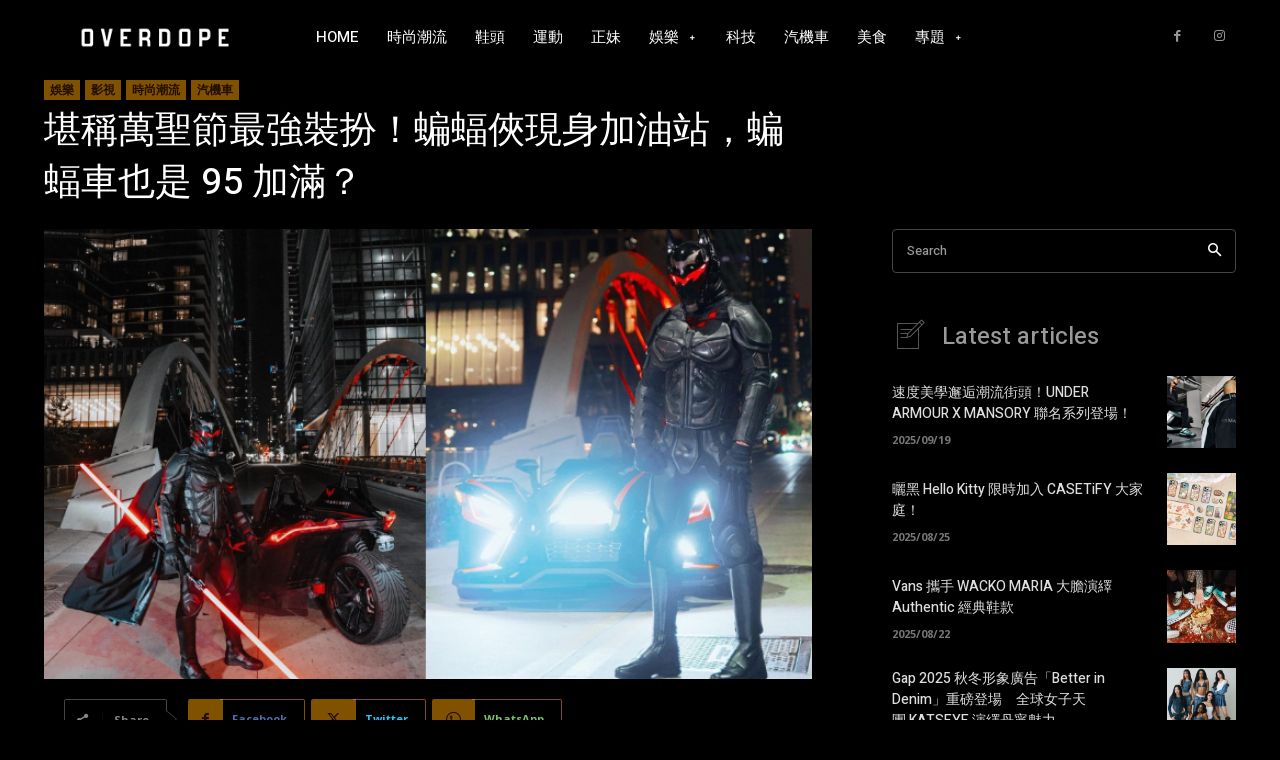

--- FILE ---
content_type: text/html; charset=UTF-8
request_url: https://overdope.com/archives/511416
body_size: 54861
content:
<!doctype html >
<html lang="zh-TW" xmlns:og="http://ogp.me/ns#" xmlns:fb="http://ogp.me/ns/fb#">
<head>
    <meta charset="UTF-8" />
    <link media="all" href="https://overdope.com/wp-content/cache/autoptimize/css/autoptimize_ad044e3535b1733e95d9165c207c9bf9.css" rel="stylesheet"><link media="screen" href="https://overdope.com/wp-content/cache/autoptimize/css/autoptimize_57f2b887efd3df862d366005cc1e991f.css" rel="stylesheet"><title>堪稱萬聖節最強裝扮！蝙蝠俠現身加油站，蝙蝠車也是 95 加滿？ | OVERDOPE 華人首席線上時尚潮流雜誌</title>
    <meta name="viewport" content="width=device-width, initial-scale=1.0">
    <link rel="pingback" href="https://overdope.com/xmlrpc.php" />
    <meta name='robots' content='max-image-preview:large' />
<script type="text/javascript">
var trackScrolling=false;
var trackScrollingPercentage=false;
var ScrollingPercentageNumber=25;
var stLogInterval=10*1000;
var cutOffTime=900;
var trackNoEvents=false;
var trackNoMaxTime=false;
var docTitle='堪稱萬聖節最強裝扮！蝙蝠俠現身加油站，蝙蝠車也是 95 加滿？';
</script>
<link rel='dns-prefetch' href='//stats.wp.com' />
<link rel='dns-prefetch' href='//fonts.googleapis.com' />
<link rel='dns-prefetch' href='//i0.wp.com' />
<link rel='dns-prefetch' href='//c0.wp.com' />
<link rel="alternate" type="application/rss+xml" title="訂閱《OVERDOPE 華人首席線上時尚潮流雜誌》&raquo; 資訊提供" href="https://overdope.com/feed" />
<link rel="alternate" type="application/rss+xml" title="訂閱《OVERDOPE 華人首席線上時尚潮流雜誌》&raquo; 留言的資訊提供" href="https://overdope.com/comments/feed" />
			<link rel="preload" href="https://overdope.com/wp-content/plugins/powerkit/assets/fonts/powerkit-icons.woff" as="font" type="font/woff" crossorigin>
			<script type="text/javascript">
window._wpemojiSettings = {"baseUrl":"https:\/\/s.w.org\/images\/core\/emoji\/14.0.0\/72x72\/","ext":".png","svgUrl":"https:\/\/s.w.org\/images\/core\/emoji\/14.0.0\/svg\/","svgExt":".svg","source":{"concatemoji":"https:\/\/overdope.com\/wp-includes\/js\/wp-emoji-release.min.js?ver=6.3.7"}};
/*! This file is auto-generated */
!function(i,n){var o,s,e;function c(e){try{var t={supportTests:e,timestamp:(new Date).valueOf()};sessionStorage.setItem(o,JSON.stringify(t))}catch(e){}}function p(e,t,n){e.clearRect(0,0,e.canvas.width,e.canvas.height),e.fillText(t,0,0);var t=new Uint32Array(e.getImageData(0,0,e.canvas.width,e.canvas.height).data),r=(e.clearRect(0,0,e.canvas.width,e.canvas.height),e.fillText(n,0,0),new Uint32Array(e.getImageData(0,0,e.canvas.width,e.canvas.height).data));return t.every(function(e,t){return e===r[t]})}function u(e,t,n){switch(t){case"flag":return n(e,"\ud83c\udff3\ufe0f\u200d\u26a7\ufe0f","\ud83c\udff3\ufe0f\u200b\u26a7\ufe0f")?!1:!n(e,"\ud83c\uddfa\ud83c\uddf3","\ud83c\uddfa\u200b\ud83c\uddf3")&&!n(e,"\ud83c\udff4\udb40\udc67\udb40\udc62\udb40\udc65\udb40\udc6e\udb40\udc67\udb40\udc7f","\ud83c\udff4\u200b\udb40\udc67\u200b\udb40\udc62\u200b\udb40\udc65\u200b\udb40\udc6e\u200b\udb40\udc67\u200b\udb40\udc7f");case"emoji":return!n(e,"\ud83e\udef1\ud83c\udffb\u200d\ud83e\udef2\ud83c\udfff","\ud83e\udef1\ud83c\udffb\u200b\ud83e\udef2\ud83c\udfff")}return!1}function f(e,t,n){var r="undefined"!=typeof WorkerGlobalScope&&self instanceof WorkerGlobalScope?new OffscreenCanvas(300,150):i.createElement("canvas"),a=r.getContext("2d",{willReadFrequently:!0}),o=(a.textBaseline="top",a.font="600 32px Arial",{});return e.forEach(function(e){o[e]=t(a,e,n)}),o}function t(e){var t=i.createElement("script");t.src=e,t.defer=!0,i.head.appendChild(t)}"undefined"!=typeof Promise&&(o="wpEmojiSettingsSupports",s=["flag","emoji"],n.supports={everything:!0,everythingExceptFlag:!0},e=new Promise(function(e){i.addEventListener("DOMContentLoaded",e,{once:!0})}),new Promise(function(t){var n=function(){try{var e=JSON.parse(sessionStorage.getItem(o));if("object"==typeof e&&"number"==typeof e.timestamp&&(new Date).valueOf()<e.timestamp+604800&&"object"==typeof e.supportTests)return e.supportTests}catch(e){}return null}();if(!n){if("undefined"!=typeof Worker&&"undefined"!=typeof OffscreenCanvas&&"undefined"!=typeof URL&&URL.createObjectURL&&"undefined"!=typeof Blob)try{var e="postMessage("+f.toString()+"("+[JSON.stringify(s),u.toString(),p.toString()].join(",")+"));",r=new Blob([e],{type:"text/javascript"}),a=new Worker(URL.createObjectURL(r),{name:"wpTestEmojiSupports"});return void(a.onmessage=function(e){c(n=e.data),a.terminate(),t(n)})}catch(e){}c(n=f(s,u,p))}t(n)}).then(function(e){for(var t in e)n.supports[t]=e[t],n.supports.everything=n.supports.everything&&n.supports[t],"flag"!==t&&(n.supports.everythingExceptFlag=n.supports.everythingExceptFlag&&n.supports[t]);n.supports.everythingExceptFlag=n.supports.everythingExceptFlag&&!n.supports.flag,n.DOMReady=!1,n.readyCallback=function(){n.DOMReady=!0}}).then(function(){return e}).then(function(){var e;n.supports.everything||(n.readyCallback(),(e=n.source||{}).concatemoji?t(e.concatemoji):e.wpemoji&&e.twemoji&&(t(e.twemoji),t(e.wpemoji)))}))}((window,document),window._wpemojiSettings);
</script>
<!-- overdope.com is managing ads with Advanced Ads --><!--noptimize--><script id="overd-ready">
			window.advanced_ads_ready=function(e,a){a=a||"complete";var d=function(e){return"interactive"===a?"loading"!==e:"complete"===e};d(document.readyState)?e():document.addEventListener("readystatechange",(function(a){d(a.target.readyState)&&e()}),{once:"interactive"===a})},window.advanced_ads_ready_queue=window.advanced_ads_ready_queue||[];		</script>
		<!--/noptimize-->
	












<link rel='stylesheet' id='dashicons-css' href='https://overdope.com/wp-includes/css/dashicons.min.css?ver=6.3.7' type='text/css' media='all' />























<link rel='stylesheet' id='google-fonts-style-css' href='https://fonts.googleapis.com/css?family=Open+Sans%3A400%2C600%2C700%2C500%7CRoboto%3A400%2C500%2C700%7CHeebo%3A500%2C400%7COpen+Sans%3A700%2C400&#038;display=swap&#038;ver=12.6.1' type='text/css' media='all' />






<link rel='stylesheet' id='a3a3_lazy_load-css' href='//overdope.com/wp-content/uploads/sass/a3_lazy_load.min.css?ver=1603980507' type='text/css' media='all' />



<script type='text/javascript' src='https://overdope.com/wp-includes/js/jquery/jquery.min.js?ver=3.7.0' id='jquery-core-js'></script>


<link rel="https://api.w.org/" href="https://overdope.com/wp-json/" /><link rel="alternate" type="application/json" href="https://overdope.com/wp-json/wp/v2/posts/511416" /><link rel="EditURI" type="application/rsd+xml" title="RSD" href="https://overdope.com/xmlrpc.php?rsd" />
<meta name="generator" content="WordPress 6.3.7" />
<link rel="canonical" href="https://overdope.com/archives/511416" />
<link rel='shortlink' href='https://overdope.com/?p=511416' />
<link rel="alternate" type="application/json+oembed" href="https://overdope.com/wp-json/oembed/1.0/embed?url=https%3A%2F%2Foverdope.com%2Farchives%2F511416" />
<link rel="alternate" type="text/xml+oembed" href="https://overdope.com/wp-json/oembed/1.0/embed?url=https%3A%2F%2Foverdope.com%2Farchives%2F511416&#038;format=xml" />
<!-- Start Alexa Certify Javascript -->

<noscript><img src="https://d5nxst8fruw4z.cloudfront.net/atrk.gif?account=BtFqg1asOv00E8" style="display:none" height="1" width="1" alt="" /></noscript>
<!-- End Alexa Certify Javascript -->
<!-- start Simple Custom CSS and JS -->

<!-- end Simple Custom CSS and JS -->
<!-- start Simple Custom CSS and JS -->

<!-- end Simple Custom CSS and JS -->
<meta property="dable:item_id" content="511416"><meta property="dable:published_time" content="2023-11-01T16:58:21+08:00"><meta property="dable:author" content="Momoka"><meta property="dable:image" content="https://overdope.com/wp-content/uploads/2023/11/2023-11-01_165852.png"><meta property="article:section" content="娛樂"><meta property="article:section2" content="影視"><meta property="article:section3" content="時尚潮流"><meta property="article:section4" content="汽機車">  <!-- Begin Dable Script / For inquiries, support@dable.io / Generated by Dable for WordPress -->
	<script>
	(function(d,a,b,l,e,_) { d[b]=d[b]||function(){(d[b].q=d[b].q||[]).push(arguments)};e=a.createElement(l);e.async=1;e.charset='utf-8';e.src='//static.dable.io/dist/plugin.min.js';_=a.getElementsByTagName(l)[0];_.parentNode.insertBefore(e,_);})(window,document,'dable','script');
	dable('setService', 'overdope');
	dable('sendLogOnce');
	</script>
	<!-- End Dable Script / For inquiries, support@dable.io -->
	
		<!--[if lt IE 9]><script src="https://cdnjs.cloudflare.com/ajax/libs/html5shiv/3.7.3/html5shiv.js"></script><![endif]-->
        <script>
        window.tdb_global_vars = {"wpRestUrl":"https:\/\/overdope.com\/wp-json\/","permalinkStructure":"\/archives\/%post_id%"};
        window.tdb_p_autoload_vars = {"isAjax":false,"isAdminBarShowing":false,"autoloadScrollPercent":50,"postAutoloadStatus":"off","origPostEditUrl":null};
    </script>
    
    
	

<!-- JS generated by theme -->

<script>
    
    

	    var tdBlocksArray = []; //here we store all the items for the current page

	    // td_block class - each ajax block uses a object of this class for requests
	    function tdBlock() {
		    this.id = '';
		    this.block_type = 1; //block type id (1-234 etc)
		    this.atts = '';
		    this.td_column_number = '';
		    this.td_current_page = 1; //
		    this.post_count = 0; //from wp
		    this.found_posts = 0; //from wp
		    this.max_num_pages = 0; //from wp
		    this.td_filter_value = ''; //current live filter value
		    this.is_ajax_running = false;
		    this.td_user_action = ''; // load more or infinite loader (used by the animation)
		    this.header_color = '';
		    this.ajax_pagination_infinite_stop = ''; //show load more at page x
	    }

        // td_js_generator - mini detector
        ( function () {
            var htmlTag = document.getElementsByTagName("html")[0];

	        if ( navigator.userAgent.indexOf("MSIE 10.0") > -1 ) {
                htmlTag.className += ' ie10';
            }

            if ( !!navigator.userAgent.match(/Trident.*rv\:11\./) ) {
                htmlTag.className += ' ie11';
            }

	        if ( navigator.userAgent.indexOf("Edge") > -1 ) {
                htmlTag.className += ' ieEdge';
            }

            if ( /(iPad|iPhone|iPod)/g.test(navigator.userAgent) ) {
                htmlTag.className += ' td-md-is-ios';
            }

            var user_agent = navigator.userAgent.toLowerCase();
            if ( user_agent.indexOf("android") > -1 ) {
                htmlTag.className += ' td-md-is-android';
            }

            if ( -1 !== navigator.userAgent.indexOf('Mac OS X')  ) {
                htmlTag.className += ' td-md-is-os-x';
            }

            if ( /chrom(e|ium)/.test(navigator.userAgent.toLowerCase()) ) {
               htmlTag.className += ' td-md-is-chrome';
            }

            if ( -1 !== navigator.userAgent.indexOf('Firefox') ) {
                htmlTag.className += ' td-md-is-firefox';
            }

            if ( -1 !== navigator.userAgent.indexOf('Safari') && -1 === navigator.userAgent.indexOf('Chrome') ) {
                htmlTag.className += ' td-md-is-safari';
            }

            if( -1 !== navigator.userAgent.indexOf('IEMobile') ){
                htmlTag.className += ' td-md-is-iemobile';
            }

        })();

        var tdLocalCache = {};

        ( function () {
            "use strict";

            tdLocalCache = {
                data: {},
                remove: function (resource_id) {
                    delete tdLocalCache.data[resource_id];
                },
                exist: function (resource_id) {
                    return tdLocalCache.data.hasOwnProperty(resource_id) && tdLocalCache.data[resource_id] !== null;
                },
                get: function (resource_id) {
                    return tdLocalCache.data[resource_id];
                },
                set: function (resource_id, cachedData) {
                    tdLocalCache.remove(resource_id);
                    tdLocalCache.data[resource_id] = cachedData;
                }
            };
        })();

    
    
var td_viewport_interval_list=[{"limitBottom":767,"sidebarWidth":228},{"limitBottom":1018,"sidebarWidth":300},{"limitBottom":1140,"sidebarWidth":324}];
var td_animation_stack_effect="type0";
var tds_animation_stack=true;
var td_animation_stack_specific_selectors=".entry-thumb, img, .td-lazy-img";
var td_animation_stack_general_selectors=".td-animation-stack img, .td-animation-stack .entry-thumb, .post img, .td-animation-stack .td-lazy-img";
var tdc_is_installed="yes";
var td_ajax_url="https:\/\/overdope.com\/wp-admin\/admin-ajax.php?td_theme_name=Newspaper&v=12.6.1";
var td_get_template_directory_uri="https:\/\/overdope.com\/wp-content\/plugins\/td-composer\/legacy\/common";
var tds_snap_menu="";
var tds_logo_on_sticky="";
var tds_header_style="";
var td_please_wait="Please wait...";
var td_email_user_pass_incorrect="User or password incorrect!";
var td_email_user_incorrect="Email or username incorrect!";
var td_email_incorrect="Email incorrect!";
var td_user_incorrect="Username incorrect!";
var td_email_user_empty="Email or username empty!";
var td_pass_empty="Pass empty!";
var td_pass_pattern_incorrect="Invalid Pass Pattern!";
var td_retype_pass_incorrect="Retyped Pass incorrect!";
var tds_more_articles_on_post_enable="";
var tds_more_articles_on_post_time_to_wait="";
var tds_more_articles_on_post_pages_distance_from_top=0;
var tds_theme_color_site_wide="#ffa301";
var tds_smart_sidebar="";
var tdThemeName="Newspaper";
var tdThemeNameWl="Newspaper";
var td_magnific_popup_translation_tPrev="Previous (Left arrow key)";
var td_magnific_popup_translation_tNext="Next (Right arrow key)";
var td_magnific_popup_translation_tCounter="%curr% of %total%";
var td_magnific_popup_translation_ajax_tError="The content from %url% could not be loaded.";
var td_magnific_popup_translation_image_tError="The image #%curr% could not be loaded.";
var tdBlockNonce="d568949198";
var tdMobileMenu="enabled";
var tdMobileSearch="enabled";
var tdDateNamesI18n={"month_names":["1 \u6708","2 \u6708","3 \u6708","4 \u6708","5 \u6708","6 \u6708","7 \u6708","8 \u6708","9 \u6708","10 \u6708","11 \u6708","12 \u6708"],"month_names_short":["1 \u6708","2 \u6708","3 \u6708","4 \u6708","5 \u6708","6 \u6708","7 \u6708","8 \u6708","9 \u6708","10 \u6708","11 \u6708","12 \u6708"],"day_names":["\u661f\u671f\u65e5","\u661f\u671f\u4e00","\u661f\u671f\u4e8c","\u661f\u671f\u4e09","\u661f\u671f\u56db","\u661f\u671f\u4e94","\u661f\u671f\u516d"],"day_names_short":["\u9031\u65e5","\u9031\u4e00","\u9031\u4e8c","\u9031\u4e09","\u9031\u56db","\u9031\u4e94","\u9031\u516d"]};
var tdb_modal_confirm="Save";
var tdb_modal_cancel="Cancel";
var tdb_modal_confirm_alt="Yes";
var tdb_modal_cancel_alt="No";
var td_ad_background_click_link="";
var td_ad_background_click_target="";
</script>


<!-- Header style compiled by theme -->



<link rel="preload" as="font" crossorigin="anonymous" type="font/woff2" href="../wp-content/themes/once/css/fonts/now-alt-regular.woff2">
<link rel="preload" as="font" crossorigin="anonymous" type="font/woff2" href="../wp-content/themes/once/css/fonts/now-alt-500.woff2">
<link rel="preload" as="font" crossorigin="anonymous" type="font/woff2" href="../wp-content/themes/once/css/fonts/now-alt-700.woff2"><link rel="icon" href="https://overdope.com/wp-content/uploads/2015/04/cropped-2015-04-18_075856.png" sizes="32x32" />
<link rel="icon" href="https://overdope.com/wp-content/uploads/2015/04/cropped-2015-04-18_075856.png" sizes="192x192" />
<link rel="apple-touch-icon" href="https://overdope.com/wp-content/uploads/2015/04/cropped-2015-04-18_075856.png" />
<meta name="msapplication-TileImage" content="https://overdope.com/wp-content/uploads/2015/04/cropped-2015-04-18_075856.png" />

<!-- BEGIN ExactMetrics v5.3.9 Universal Analytics - https://exactmetrics.com/ -->
<script>
(function(i,s,o,g,r,a,m){i['GoogleAnalyticsObject']=r;i[r]=i[r]||function(){
	(i[r].q=i[r].q||[]).push(arguments)},i[r].l=1*new Date();a=s.createElement(o),
	m=s.getElementsByTagName(o)[0];a.async=1;a.src=g;m.parentNode.insertBefore(a,m)
})(window,document,'script','https://www.google-analytics.com/analytics.js','ga');
  ga('create', 'UA-4909236-1', 'auto');
  ga('set', 'dimension1', 'Momoka');
  ga('send', 'pageview');
</script>
<!-- END ExactMetrics Universal Analytics -->

<!-- Button style compiled by theme -->




<!-- START - Open Graph and Twitter Card Tags 3.0.0 -->
 <!-- Facebook Open Graph -->
  <meta property="og:locale" content="zh_TW"/>
  <meta property="og:site_name" content="OVERDOPE 華人首席線上時尚潮流雜誌"/>
  <meta property="og:title" content="堪稱萬聖節最強裝扮！蝙蝠俠現身加油站，蝙蝠車也是 95 加滿？"/>
  <meta property="og:url" content="https://overdope.com/archives/511416"/>
  <meta property="og:type" content="article"/>
  <meta property="og:description" content="https://www.instagram.com/p/Cqyz6lCJB8o/




國外一家汽車租賃公司 ATX BATMOBILE，從名稱來看，不難"/>
  <meta property="og:image" content="https://overdope.com/wp-content/uploads/2023/11/2023-11-01_165852.png"/>
  <meta property="og:image:url" content="https://overdope.com/wp-content/uploads/2023/11/2023-11-01_165852.png"/>
  <meta property="og:image:secure_url" content="https://overdope.com/wp-content/uploads/2023/11/2023-11-01_165852.png"/>
  <meta property="og:image:width" content="700"/>
  <meta property="og:image:height" content="500"/>
  <meta property="article:published_time" content="2023-11-01T16:58:21+08:00"/>
  <meta property="article:modified_time" content="2023-11-01T16:58:55+08:00" />
  <meta property="og:updated_time" content="2023-11-01T16:58:55+08:00" />
  <meta property="article:section" content="娛樂"/>
  <meta property="article:section" content="影視"/>
  <meta property="article:section" content="時尚潮流"/>
  <meta property="article:section" content="汽機車"/>
  <meta property="fb:app_id" content="362612640518554"/>
 <!-- Google+ / Schema.org -->
 <!-- Twitter Cards -->
 <!-- SEO -->
  <meta name="description" content="https://www.instagram.com/p/Cqyz6lCJB8o/




國外一家汽車租賃公司 ATX BATMOBILE，從名稱來看，不難"/>
 <!-- Misc. tags -->
 <!-- is_singular -->
<!-- END - Open Graph and Twitter Card Tags 3.0.0 -->
	
	</head>

<body data-rsssl=1 class="post-template-default single single-post postid-511416 single-format-standard  global-block-template-1 td-black-pro tdb_template_507221 aa-prefix-overd- tdb-template  tdc-header-template  tdc-footer-template td-animation-stack-type0 td-full-layout" itemscope="itemscope" itemtype="https://schema.org/WebPage">

            <div class="td-scroll-up  td-hide-scroll-up-on-mob" style="display:none;"><i class="td-icon-menu-up"></i></div>
    
    <div class="td-menu-background" style="visibility:hidden"></div>
<div id="td-mobile-nav" style="visibility:hidden">
    <div class="td-mobile-container">
        <!-- mobile menu top section -->
        <div class="td-menu-socials-wrap">
            <!-- socials -->
            <div class="td-menu-socials">
                            </div>
            <!-- close button -->
            <div class="td-mobile-close">
                <span><i class="td-icon-close-mobile"></i></span>
            </div>
        </div>

        <!-- login section -->
        
        <!-- menu section -->
        <div class="td-mobile-content">
            <div class="menu-overdope2014-container"><ul id="menu-overdope2014-1" class="td-mobile-main-menu"><li class="menu-home-logo menu-item menu-item-type-custom menu-item-object-custom menu-item-home menu-item-first menu-item-175154"><a href="https://overdope.com/">HOME</a></li>
<li class="menu-item menu-item-type-taxonomy menu-item-object-category current-post-ancestor current-menu-parent current-post-parent menu-item-228650"><a href="https://overdope.com/archives/category/fashion">時尚潮流</a></li>
<li class="menu-item menu-item-type-taxonomy menu-item-object-category menu-item-228651"><a href="https://overdope.com/archives/category/footwear">鞋頭</a></li>
<li class="menu-item menu-item-type-taxonomy menu-item-object-category menu-item-228653"><a href="https://overdope.com/archives/category/sports">運動</a></li>
<li class="menu-item menu-item-type-taxonomy menu-item-object-category menu-item-228659"><a href="https://overdope.com/archives/category/girls">正妹</a></li>
<li class="menu-item menu-item-type-taxonomy menu-item-object-category current-post-ancestor current-menu-parent current-post-parent menu-item-has-children menu-item-228655"><a href="https://overdope.com/archives/category/entertainment">娛樂<i class="td-icon-menu-right td-element-after"></i></a>
<ul class="sub-menu">
	<li class="menu-item menu-item-type-taxonomy menu-item-object-category menu-item-228656"><a href="https://overdope.com/archives/category/art-design">藝文設計</a></li>
	<li class="menu-item menu-item-type-taxonomy menu-item-object-category menu-item-228660"><a href="https://overdope.com/archives/category/music">音樂</a></li>
</ul>
</li>
<li class="menu-item menu-item-type-taxonomy menu-item-object-category menu-item-228654"><a target="_blank" href="https://overdope.com/archives/category/tech">科技</a></li>
<li class="menu-item menu-item-type-taxonomy menu-item-object-category current-post-ancestor current-menu-parent current-post-parent menu-item-228658"><a href="https://overdope.com/archives/category/cars-rides">汽機車</a></li>
<li class="menu-item menu-item-type-taxonomy menu-item-object-category menu-item-392100"><a href="https://overdope.com/archives/category/food">美食</a></li>
<li class="menu-item menu-item-type-taxonomy menu-item-object-category menu-item-has-children menu-item-228652"><a href="https://overdope.com/archives/category/%e5%b0%88%e9%a1%8c">專題<i class="td-icon-menu-right td-element-after"></i></a>
<ul class="sub-menu">
	<li class="menu-item menu-item-type-taxonomy menu-item-object-category menu-item-347434"><a href="https://overdope.com/archives/category/%e5%b0%88%e9%a1%8c/%e5%b0%88%e9%a1%8c%e5%bd%b1%e7%89%87">專題影片</a></li>
</ul>
</li>
</ul></div>        </div>
    </div>

    <!-- register/login section -->
    </div><div class="td-search-background" style="visibility:hidden"></div>
<div class="td-search-wrap-mob" style="visibility:hidden">
	<div class="td-drop-down-search">
		<form method="get" class="td-search-form" action="https://overdope.com/">
			<!-- close button -->
			<div class="td-search-close">
				<span><i class="td-icon-close-mobile"></i></span>
			</div>
			<div role="search" class="td-search-input">
				<span>Search</span>
				<input id="td-header-search-mob" type="text" value="" name="s" autocomplete="off" />
			</div>
		</form>
		<div id="td-aj-search-mob" class="td-ajax-search-flex"></div>
	</div>
</div>
    <div id="td-outer-wrap" class="td-theme-wrap">

                    <div class="td-header-template-wrap" style="position: relative">
                                <div class="td-header-mobile-wrap ">
                    <div id="tdi_1" class="tdc-zone"><div class="tdc_zone tdi_2  wpb_row td-pb-row"  >
<div id="tdi_3" class="tdc-row"><div class="vc_row tdi_4  wpb_row td-pb-row" >
<div class="vc_column tdi_6  wpb_column vc_column_container tdc-column td-pb-span3">
<div class="wpb_wrapper" ><div class="td_block_wrap tdb_header_logo tdi_7 td-pb-border-top td_block_template_1 tdb-header-align"  data-td-block-uid="tdi_7" >
<div class="tdb-block-inner td-fix-index"><a class="tdb-logo-a" href="www.overdope.com" title="DISCOVER THE ART OF PUBLISHING"><span class="tdb-logo-img-wrap"><img class="tdb-logo-img td-retina-data" data-retina="https://overdope.com/wp-content/uploads/2023/02/2023-02-13_122620-377x0.png" src="https://overdope.com/wp-content/uploads/2023/02/2023-02-13_122424-377x0.png" alt="OVERDOPE 華人首席線上時尚潮流雜誌"  title="DISCOVER THE ART OF PUBLISHING"  width="0" height="0" /></span><span class="tdb-logo-text-wrap"><span class="tdb-logo-text-title">OVERDOPE 華人首席線上時尚潮流雜誌</span></span></a></div></div> <!-- ./block --></div></div><div class="vc_column tdi_9  wpb_column vc_column_container tdc-column td-pb-span9">
<div class="wpb_wrapper" ><div class="td_block_wrap tdb_mobile_horiz_menu tdi_10 tdb-horiz-menu-singleline td-pb-border-top td_block_template_1 tdb-header-align"  data-td-block-uid="tdi_10"  style=" z-index: 999;">
<div id=tdi_10 class="td_block_inner td-fix-index"><div class="menu-overdope2014-container"><ul id="menu-overdope2014-2" class="tdb-horiz-menu"><li class="menu-home-logo menu-item menu-item-type-custom menu-item-object-custom menu-item-home menu-item-175154"><a href="https://overdope.com/"><div class="tdb-menu-item-text">HOME</div></a></li>
<li class="menu-item menu-item-type-taxonomy menu-item-object-category current-post-ancestor current-menu-parent current-post-parent menu-item-228650"><a href="https://overdope.com/archives/category/fashion"><div class="tdb-menu-item-text">時尚潮流</div></a></li>
<li class="menu-item menu-item-type-taxonomy menu-item-object-category menu-item-228651"><a href="https://overdope.com/archives/category/footwear"><div class="tdb-menu-item-text">鞋頭</div></a></li>
<li class="menu-item menu-item-type-taxonomy menu-item-object-category menu-item-228653"><a href="https://overdope.com/archives/category/sports"><div class="tdb-menu-item-text">運動</div></a></li>
<li class="menu-item menu-item-type-taxonomy menu-item-object-category menu-item-228659"><a href="https://overdope.com/archives/category/girls"><div class="tdb-menu-item-text">正妹</div></a></li>
<li class="menu-item menu-item-type-taxonomy menu-item-object-category current-post-ancestor current-menu-parent current-post-parent menu-item-has-children menu-item-228655 tdb-menu-item-inactive"><a href="https://overdope.com/archives/category/entertainment"><div class="tdb-menu-item-text">娛樂</div></a>
<ul class="sub-menu">
	<li class="menu-item menu-item-type-taxonomy menu-item-object-category menu-item-228656"><a href="https://overdope.com/archives/category/art-design"><div class="tdb-menu-item-text">藝文設計</div></a></li>
	<li class="menu-item menu-item-type-taxonomy menu-item-object-category menu-item-228660"><a href="https://overdope.com/archives/category/music"><div class="tdb-menu-item-text">音樂</div></a></li>
</ul>
</li>
<li class="menu-item menu-item-type-taxonomy menu-item-object-category menu-item-228654"><a target="_blank" href="https://overdope.com/archives/category/tech"><div class="tdb-menu-item-text">科技</div></a></li>
<li class="menu-item menu-item-type-taxonomy menu-item-object-category current-post-ancestor current-menu-parent current-post-parent menu-item-228658"><a href="https://overdope.com/archives/category/cars-rides"><div class="tdb-menu-item-text">汽機車</div></a></li>
<li class="menu-item menu-item-type-taxonomy menu-item-object-category menu-item-392100"><a href="https://overdope.com/archives/category/food"><div class="tdb-menu-item-text">美食</div></a></li>
<li class="menu-item menu-item-type-taxonomy menu-item-object-category menu-item-has-children menu-item-228652 tdb-menu-item-inactive"><a href="https://overdope.com/archives/category/%e5%b0%88%e9%a1%8c"><div class="tdb-menu-item-text">專題</div></a>
<ul class="sub-menu">
	<li class="menu-item menu-item-type-taxonomy menu-item-object-category menu-item-347434"><a href="https://overdope.com/archives/category/%e5%b0%88%e9%a1%8c/%e5%b0%88%e9%a1%8c%e5%bd%b1%e7%89%87"><div class="tdb-menu-item-text">專題影片</div></a></li>
</ul>
</li>
</ul></div></div></div></div></div></div></div></div></div>                </div>
                
                <div class="td-header-desktop-wrap ">
                    <div id="tdi_11" class="tdc-zone"><div class="tdc_zone tdi_12  wpb_row td-pb-row"  >
<div id="tdi_13" class="tdc-row tdc-row-is-sticky tdc-rist-top stretch_row_1200 td-stretch-content"><div class="vc_row tdi_14  wpb_row td-pb-row tdc-row-content-vert-center" >
<div class="vc_column tdi_16  wpb_column vc_column_container tdc-column td-pb-span3">
<div class="wpb_wrapper" ><div class="td_block_wrap tdb_header_logo tdi_17 td-pb-border-top td_block_template_1 tdb-header-align"  data-td-block-uid="tdi_17" >
<div class="tdb-block-inner td-fix-index"><a class="tdb-logo-a" href="https://overdope.com/" title="DISCOVER THE ART OF PUBLISHING"><span class="tdb-logo-img-wrap"><img class="tdb-logo-img td-retina-data" data-retina="https://overdope.com/wp-content/uploads/2023/02/2023-02-13_124942.png" src="https://overdope.com/wp-content/uploads/2023/02/2023-02-13_124920.png" alt="OVERDOPE 華人首席線上時尚潮流雜誌"  title="DISCOVER THE ART OF PUBLISHING"  width="272" height="90" /></span><span class="tdb-logo-text-wrap"><span class="tdb-logo-text-title">OVERDOPE 華人首席線上時尚潮流雜誌</span></span></a></div></div> <!-- ./block --></div></div><div class="vc_column tdi_19  wpb_column vc_column_container tdc-column td-pb-span6">
<div class="wpb_wrapper" ><div class="td_block_wrap tdb_header_menu tdi_20 tds_menu_active1 tds_menu_sub_active1 tdb-menu-items-in-more td-pb-border-top td_block_template_1 tdb-header-align"  data-td-block-uid="tdi_20"  style=" z-index: 999;">


<div id=tdi_20 class="td_block_inner td-fix-index"><div class="tdb-main-sub-icon-fake"><i class="tdb-sub-menu-icon td-icon-pluss tdb-main-sub-menu-icon"></i></div><div class="tdb-sub-icon-fake"><i class="tdb-sub-menu-icon td-icon-pluss"></i></div><div class="tdb-menu-items-pulldown tdb-menu-items-pulldown-inactive"><ul id="menu-overdope2014-3" class="tdb-block-menu tdb-menu tdb-menu-items-visible"><li class="menu-home-logo menu-item menu-item-type-custom menu-item-object-custom menu-item-home menu-item-first tdb-menu-item-button tdb-menu-item tdb-normal-menu menu-item-175154"><a href="https://overdope.com/"><div class="tdb-menu-item-text">HOME</div></a></li>
<li class="menu-item menu-item-type-taxonomy menu-item-object-category current-post-ancestor current-menu-parent current-post-parent tdb-menu-item-button tdb-menu-item tdb-normal-menu menu-item-228650"><a href="https://overdope.com/archives/category/fashion"><div class="tdb-menu-item-text">時尚潮流</div></a></li>
<li class="menu-item menu-item-type-taxonomy menu-item-object-category tdb-menu-item-button tdb-menu-item tdb-normal-menu menu-item-228651"><a href="https://overdope.com/archives/category/footwear"><div class="tdb-menu-item-text">鞋頭</div></a></li>
<li class="menu-item menu-item-type-taxonomy menu-item-object-category tdb-menu-item-button tdb-menu-item tdb-normal-menu menu-item-228653"><a href="https://overdope.com/archives/category/sports"><div class="tdb-menu-item-text">運動</div></a></li>
<li class="menu-item menu-item-type-taxonomy menu-item-object-category tdb-menu-item-button tdb-menu-item tdb-normal-menu menu-item-228659"><a href="https://overdope.com/archives/category/girls"><div class="tdb-menu-item-text">正妹</div></a></li>
<li class="menu-item menu-item-type-taxonomy menu-item-object-category current-post-ancestor current-menu-parent current-post-parent menu-item-has-children tdb-menu-item-button tdb-menu-item tdb-normal-menu menu-item-228655 tdb-menu-item-inactive"><a href="https://overdope.com/archives/category/entertainment"><div class="tdb-menu-item-text">娛樂</div><i class="tdb-sub-menu-icon td-icon-pluss tdb-main-sub-menu-icon"></i></a>
<ul class="sub-menu">
	<li class="menu-item menu-item-type-taxonomy menu-item-object-category tdb-menu-item tdb-normal-menu menu-item-228656"><a href="https://overdope.com/archives/category/art-design"><div class="tdb-menu-item-text">藝文設計</div></a></li>
	<li class="menu-item menu-item-type-taxonomy menu-item-object-category tdb-menu-item tdb-normal-menu menu-item-228660"><a href="https://overdope.com/archives/category/music"><div class="tdb-menu-item-text">音樂</div></a></li>
</ul>
</li>
<li class="menu-item menu-item-type-taxonomy menu-item-object-category tdb-menu-item-button tdb-menu-item tdb-normal-menu menu-item-228654"><a target="_blank" href="https://overdope.com/archives/category/tech"><div class="tdb-menu-item-text">科技</div></a></li>
<li class="menu-item menu-item-type-taxonomy menu-item-object-category current-post-ancestor current-menu-parent current-post-parent tdb-menu-item-button tdb-menu-item tdb-normal-menu menu-item-228658"><a href="https://overdope.com/archives/category/cars-rides"><div class="tdb-menu-item-text">汽機車</div></a></li>
<li class="menu-item menu-item-type-taxonomy menu-item-object-category tdb-menu-item-button tdb-menu-item tdb-normal-menu menu-item-392100"><a href="https://overdope.com/archives/category/food"><div class="tdb-menu-item-text">美食</div></a></li>
<li class="menu-item menu-item-type-taxonomy menu-item-object-category menu-item-has-children tdb-menu-item-button tdb-menu-item tdb-normal-menu menu-item-228652 tdb-menu-item-inactive"><a href="https://overdope.com/archives/category/%e5%b0%88%e9%a1%8c"><div class="tdb-menu-item-text">專題</div><i class="tdb-sub-menu-icon td-icon-pluss tdb-main-sub-menu-icon"></i></a>
<ul class="sub-menu">
	<li class="menu-item menu-item-type-taxonomy menu-item-object-category tdb-menu-item tdb-normal-menu menu-item-347434"><a href="https://overdope.com/archives/category/%e5%b0%88%e9%a1%8c/%e5%b0%88%e9%a1%8c%e5%bd%b1%e7%89%87"><div class="tdb-menu-item-text">專題影片</div></a></li>
</ul>
</li>
</ul><div class="tdb-menu-items-dropdown"><div class="td-subcat-more"><span class="tdb-menu-item-text">More</span><i class="tdb-menu-more-subicon td-icon-pluss tdb-main-sub-menu-icon"></i><ul class="td-pulldown-filter-list"></ul></div></div></div></div></div></div></div><div class="vc_column tdi_24  wpb_column vc_column_container tdc-column td-pb-span3">
<div class="wpb_wrapper" ><div class="tdm_block td_block_wrap tdm_block_socials tdi_25 tdm-content-horiz-right td-pb-border-top td_block_template_1"  data-td-block-uid="tdi_25" >

<div class="tdm-social-wrapper tds-social1 tdi_26"><div class="tdm-social-item-wrap"><a href="https://www.facebook.com/overdope/"  target="_blank"  title="Facebook" class="tdm-social-item"><i class="td-icon-font td-icon-facebook"></i><span style="display: none">Facebook</span></a></div><div class="tdm-social-item-wrap"><a href="https://www.instagram.com/overdope_com/"  target="_blank"  title="Instagram" class="tdm-social-item"><i class="td-icon-font td-icon-instagram"></i><span style="display: none">Instagram</span></a></div></div></div></div></div></div></div></div></div>                </div>
                            </div>
                <div id="tdb-autoload-article" data-autoload="off" data-autoload-org-post-id="511416" data-autoload-type="" data-autoload-count="5" >
    

        <div class="td-main-content-wrap td-container-wrap">
            <div class="tdc-content-wrap">
                <article id="template-id-507221"
                    class="post-507221 tdb_templates type-tdb_templates status-publish post"                    itemscope itemtype="https://schema.org/Article"                                                                            >
	                                    <div id="tdi_27" class="tdc-zone"><div class="tdc_zone tdi_28  wpb_row td-pb-row"  >
<div id="tdi_29" class="tdc-row stretch_row_1200 td-stretch-content"><div class="vc_row tdi_30  wpb_row td-pb-row" >
<div class="vc_column tdi_32  wpb_column vc_column_container tdc-column td-pb-span8">
<div class="wpb_wrapper" ><div class="vc_row_inner tdi_34  vc_row vc_inner wpb_row td-pb-row tdc-row-content-vert-center" >
<div class="vc_column_inner tdi_36  wpb_column vc_column_container tdc-inner-column td-pb-span12">
<div class="vc_column-inner"><div class="wpb_wrapper" ><div class="td_block_wrap tdb_single_categories tdi_37 td-pb-border-top td_block_template_1 "   data-td-block-uid="tdi_37" >

<div class="tdb-category td-fix-index"><a class="tdb-entry-category" href="https://overdope.com/archives/category/entertainment" ><span class="tdb-cat-bg"></span>娛樂</a><a class="tdb-entry-category" href="https://overdope.com/archives/category/entertainment/%e5%bd%b1%e8%a6%96" ><span class="tdb-cat-bg"></span>影視</a><a class="tdb-entry-category" href="https://overdope.com/archives/category/fashion" ><span class="tdb-cat-bg"></span>時尚潮流</a><a class="tdb-entry-category" href="https://overdope.com/archives/category/cars-rides" ><span class="tdb-cat-bg"></span>汽機車</a></div></div><div class="td_block_wrap tdb_single_date tdi_38 td-pb-border-top td_block_template_1 tdb-post-meta"  data-td-block-uid="tdi_38" >

<div class="tdb-block-inner td-fix-index"><time class="entry-date updated td-module-date" datetime="2023-11-01T16:58:21+08:00">2023/11/01</time></div></div> <!-- ./block --></div></div></div></div><div class="td_block_wrap tdb_title tdi_39 tdb-single-title td-pb-border-top td_block_template_1"  data-td-block-uid="tdi_39" >

<div class="tdb-block-inner td-fix-index"><h1 class="tdb-title-text">堪稱萬聖節最強裝扮！蝙蝠俠現身加油站，蝙蝠車也是 95 加滿？</h1><div></div><div class="tdb-title-line"></div></div></div></div></div><div class="vc_column tdi_42  wpb_column vc_column_container tdc-column td-pb-span4">
<div class="wpb_wrapper" ></div></div></div></div><div id="tdi_43" class="tdc-row stretch_row_1200 td-stretch-content"><div class="vc_row tdi_44  wpb_row td-pb-row" >
<div class="vc_column tdi_46  wpb_column vc_column_container tdc-column td-pb-span8">
<div class="wpb_wrapper" ><div class="td_block_wrap tdb_single_bg_featured_image tdi_47 tdb-content-horiz-left td-pb-border-top td_block_template_1"  data-td-block-uid="tdi_47" >

<style>.tdb_single_bg_featured_image{margin-bottom:26px;overflow:hidden}.tdb-featured-image-bg{background-color:#f1f1f1;background-position:center center}.tdb_single_bg_featured_image .tdb-caption-text{z-index:1;text-align:left;font-size:11px;font-style:italic;font-weight:normal;line-height:17px;color:#444;display:block}.tdb_single_bg_featured_image.tdb-content-horiz-center .tdb-caption-text{text-align:center;left:0;right:0;margin-left:auto;margin-right:auto}.tdb_single_bg_featured_image.tdb-content-horiz-right .tdb-caption-text{text-align:right;left:auto;right:0}.tdi_47 .tdb-featured-image-bg{background:url('https://overdope.com/wp-content/uploads/2023/11/2023-11-01_165852.png');background-size:cover;background-repeat:no-repeat;background-position:center 50%;padding-bottom:450px}.tdi_47 .tdb-caption-text{margin:6px 0 0}.tdi_47:after{content:'';position:absolute;top:0;left:0;width:100%;height:100%;background:-webkit-linear-gradient(0deg,#000000,rgba(0,0,0,0) 0%,rgba(0,0,0,0));background:linear-gradient(0deg,#000000,rgba(0,0,0,0) 0%,rgba(0,0,0,0))}html:not(.td-md-is-ios):not(.td-md-is-android) body:not(.tdb-autoload-ajax) .tdi_47 .tdb-featured-image-bg{background-attachment:scroll}.tdi_47 .tdb-featured-image-bg:hover:before{opacity:0}@media (min-width:1019px) and (max-width:1140px){.tdi_47 .tdb-featured-image-bg{padding-bottom:360px}}@media (min-width:768px) and (max-width:1018px){.tdi_47 .tdb-featured-image-bg{padding-bottom:300px}}@media (max-width:767px){.tdi_47 .tdb-featured-image-bg{padding-bottom:300px}}</style><div class="tdb-featured-image-bg"></div></div><div class="td_block_wrap tdb_single_post_share tdi_48  td-pb-border-top td_block_template_1"  data-td-block-uid="tdi_48" >

<div id="tdi_48" class="td-post-sharing tdb-block td-ps-border td-ps-border-colored td-ps-icon-bg td-ps-text-color td-post-sharing-style20 ">
		

		<div class="td-post-sharing-visible"><div class="td-social-sharing-button td-social-sharing-button-js td-social-handler td-social-share-text">
                                        <div class="td-social-but-icon"><i class="td-icon-share"></i></div>
                                        <div class="td-social-but-text">Share</div>
                                    </div><a class="td-social-sharing-button td-social-sharing-button-js td-social-network td-social-facebook" href="https://www.facebook.com/sharer.php?u=https%3A%2F%2Foverdope.com%2Farchives%2F511416" title="Facebook" ><div class="td-social-but-icon"><i class="td-icon-facebook"></i></div><div class="td-social-but-text">Facebook</div></a><a class="td-social-sharing-button td-social-sharing-button-js td-social-network td-social-line" href="https://line.me/R/msg/text/?%E5%A0%AA%E7%A8%B1%E8%90%AC%E8%81%96%E7%AF%80%E6%9C%80%E5%BC%B7%E8%A3%9D%E6%89%AE%EF%BC%81%E8%9D%99%E8%9D%A0%E4%BF%A0%E7%8F%BE%E8%BA%AB%E5%8A%A0%E6%B2%B9%E7%AB%99%EF%BC%8C%E8%9D%99%E8%9D%A0%E8%BB%8A%E4%B9%9F%E6%98%AF+95+%E5%8A%A0%E6%BB%BF%EF%BC%9F%0D%0Ahttps://overdope.com/archives/511416" title="LINE" ><div class="td-social-but-icon"><i class="td-icon-line"></i></div><div class="td-social-but-text">LINE</div></a><a class="td-social-sharing-button td-social-sharing-button-js td-social-network td-social-twitter" href="https://twitter.com/intent/tweet?text=%E5%A0%AA%E7%A8%B1%E8%90%AC%E8%81%96%E7%AF%80%E6%9C%80%E5%BC%B7%E8%A3%9D%E6%89%AE%EF%BC%81%E8%9D%99%E8%9D%A0%E4%BF%A0%E7%8F%BE%E8%BA%AB%E5%8A%A0%E6%B2%B9%E7%AB%99%EF%BC%8C%E8%9D%99%E8%9D%A0%E8%BB%8A%E4%B9%9F%E6%98%AF+95+%E5%8A%A0%E6%BB%BF%EF%BC%9F&url=https%3A%2F%2Foverdope.com%2Farchives%2F511416&via=OVERDOPE+%E8%8F%AF%E4%BA%BA%E9%A6%96%E5%B8%AD%E7%B7%9A%E4%B8%8A%E6%99%82%E5%B0%9A%E6%BD%AE%E6%B5%81%E9%9B%9C%E8%AA%8C" title="Twitter" ><div class="td-social-but-icon"><i class="td-icon-twitter"></i></div><div class="td-social-but-text">Twitter</div></a><a class="td-social-sharing-button td-social-sharing-button-js td-social-network td-social-whatsapp" href="https://api.whatsapp.com/send?text=%E5%A0%AA%E7%A8%B1%E8%90%AC%E8%81%96%E7%AF%80%E6%9C%80%E5%BC%B7%E8%A3%9D%E6%89%AE%EF%BC%81%E8%9D%99%E8%9D%A0%E4%BF%A0%E7%8F%BE%E8%BA%AB%E5%8A%A0%E6%B2%B9%E7%AB%99%EF%BC%8C%E8%9D%99%E8%9D%A0%E8%BB%8A%E4%B9%9F%E6%98%AF+95+%E5%8A%A0%E6%BB%BF%EF%BC%9F %0A%0A https://overdope.com/archives/511416" title="WhatsApp" ><div class="td-social-but-icon"><i class="td-icon-whatsapp"></i></div><div class="td-social-but-text">WhatsApp</div></a></div><div class="td-social-sharing-hidden"><ul class="td-pulldown-filter-list"></ul><a class="td-social-sharing-button td-social-handler td-social-expand-tabs" href="#" data-block-uid="tdi_48" title="More">
                                    <div class="td-social-but-icon"><i class="td-icon-plus td-social-expand-tabs-icon"></i></div>
                                </a></div></div></div><div class="td_block_wrap tdb_single_content tdi_49 td-pb-border-top td_block_template_1 td-post-content tagdiv-type"  data-td-block-uid="tdi_49" >

<div class="tdb-block-inner td-fix-index">
<figure class="wp-block-embed alignwide is-type-rich is-provider-instagram wp-block-embed-instagram"><div class="wp-block-embed__wrapper">
<blockquote class="instagram-media" data-instgrm-captioned data-instgrm-permalink="https://www.instagram.com/reel/Cqyz6lCJB8o/?utm_source=ig_embed&amp;utm_campaign=loading" data-instgrm-version="14" style=" background:#FFF; border:0; border-radius:3px; box-shadow:0 0 1px 0 rgba(0,0,0,0.5),0 1px 10px 0 rgba(0,0,0,0.15); margin: 1px; max-width:658px; min-width:326px; padding:0; width:99.375%; width:-webkit-calc(100% - 2px); width:calc(100% - 2px);"><div style="padding:16px;"> <a href="https://www.instagram.com/reel/Cqyz6lCJB8o/?utm_source=ig_embed&amp;utm_campaign=loading" style=" background:#FFFFFF; line-height:0; padding:0 0; text-align:center; text-decoration:none; width:100%;" target="_blank"> <div style=" display: flex; flex-direction: row; align-items: center;"> <div style="background-color: #F4F4F4; border-radius: 50%; flex-grow: 0; height: 40px; margin-right: 14px; width: 40px;"></div> <div style="display: flex; flex-direction: column; flex-grow: 1; justify-content: center;"> <div style=" background-color: #F4F4F4; border-radius: 4px; flex-grow: 0; height: 14px; margin-bottom: 6px; width: 100px;"></div> <div style=" background-color: #F4F4F4; border-radius: 4px; flex-grow: 0; height: 14px; width: 60px;"></div></div></div><div style="padding: 19% 0;"></div> <div style="display:block; height:50px; margin:0 auto 12px; width:50px;"><svg width="50px" height="50px" viewBox="0 0 60 60" version="1.1" xmlns="https://www.w3.org/2000/svg" xmlns:xlink="https://www.w3.org/1999/xlink"><g stroke="none" stroke-width="1" fill="none" fill-rule="evenodd"><g transform="translate(-511.000000, -20.000000)" fill="#000000"><g><path d="M556.869,30.41 C554.814,30.41 553.148,32.076 553.148,34.131 C553.148,36.186 554.814,37.852 556.869,37.852 C558.924,37.852 560.59,36.186 560.59,34.131 C560.59,32.076 558.924,30.41 556.869,30.41 M541,60.657 C535.114,60.657 530.342,55.887 530.342,50 C530.342,44.114 535.114,39.342 541,39.342 C546.887,39.342 551.658,44.114 551.658,50 C551.658,55.887 546.887,60.657 541,60.657 M541,33.886 C532.1,33.886 524.886,41.1 524.886,50 C524.886,58.899 532.1,66.113 541,66.113 C549.9,66.113 557.115,58.899 557.115,50 C557.115,41.1 549.9,33.886 541,33.886 M565.378,62.101 C565.244,65.022 564.756,66.606 564.346,67.663 C563.803,69.06 563.154,70.057 562.106,71.106 C561.058,72.155 560.06,72.803 558.662,73.347 C557.607,73.757 556.021,74.244 553.102,74.378 C549.944,74.521 548.997,74.552 541,74.552 C533.003,74.552 532.056,74.521 528.898,74.378 C525.979,74.244 524.393,73.757 523.338,73.347 C521.94,72.803 520.942,72.155 519.894,71.106 C518.846,70.057 518.197,69.06 517.654,67.663 C517.244,66.606 516.755,65.022 516.623,62.101 C516.479,58.943 516.448,57.996 516.448,50 C516.448,42.003 516.479,41.056 516.623,37.899 C516.755,34.978 517.244,33.391 517.654,32.338 C518.197,30.938 518.846,29.942 519.894,28.894 C520.942,27.846 521.94,27.196 523.338,26.654 C524.393,26.244 525.979,25.756 528.898,25.623 C532.057,25.479 533.004,25.448 541,25.448 C548.997,25.448 549.943,25.479 553.102,25.623 C556.021,25.756 557.607,26.244 558.662,26.654 C560.06,27.196 561.058,27.846 562.106,28.894 C563.154,29.942 563.803,30.938 564.346,32.338 C564.756,33.391 565.244,34.978 565.378,37.899 C565.522,41.056 565.552,42.003 565.552,50 C565.552,57.996 565.522,58.943 565.378,62.101 M570.82,37.631 C570.674,34.438 570.167,32.258 569.425,30.349 C568.659,28.377 567.633,26.702 565.965,25.035 C564.297,23.368 562.623,22.342 560.652,21.575 C558.743,20.834 556.562,20.326 553.369,20.18 C550.169,20.033 549.148,20 541,20 C532.853,20 531.831,20.033 528.631,20.18 C525.438,20.326 523.257,20.834 521.349,21.575 C519.376,22.342 517.703,23.368 516.035,25.035 C514.368,26.702 513.342,28.377 512.574,30.349 C511.834,32.258 511.326,34.438 511.181,37.631 C511.035,40.831 511,41.851 511,50 C511,58.147 511.035,59.17 511.181,62.369 C511.326,65.562 511.834,67.743 512.574,69.651 C513.342,71.625 514.368,73.296 516.035,74.965 C517.703,76.634 519.376,77.658 521.349,78.425 C523.257,79.167 525.438,79.673 528.631,79.82 C531.831,79.965 532.853,80.001 541,80.001 C549.148,80.001 550.169,79.965 553.369,79.82 C556.562,79.673 558.743,79.167 560.652,78.425 C562.623,77.658 564.297,76.634 565.965,74.965 C567.633,73.296 568.659,71.625 569.425,69.651 C570.167,67.743 570.674,65.562 570.82,62.369 C570.966,59.17 571,58.147 571,50 C571,41.851 570.966,40.831 570.82,37.631"></path></g></g></g></svg></div><div style="padding-top: 8px;"> <div style=" color:#3897f0; font-family:Arial,sans-serif; font-size:14px; font-style:normal; font-weight:550; line-height:18px;">View this post on Instagram</div></div><div style="padding: 12.5% 0;"></div> <div style="display: flex; flex-direction: row; margin-bottom: 14px; align-items: center;"><div> <div style="background-color: #F4F4F4; border-radius: 50%; height: 12.5px; width: 12.5px; transform: translateX(0px) translateY(7px);"></div> <div style="background-color: #F4F4F4; height: 12.5px; transform: rotate(-45deg) translateX(3px) translateY(1px); width: 12.5px; flex-grow: 0; margin-right: 14px; margin-left: 2px;"></div> <div style="background-color: #F4F4F4; border-radius: 50%; height: 12.5px; width: 12.5px; transform: translateX(9px) translateY(-18px);"></div></div><div style="margin-left: 8px;"> <div style=" background-color: #F4F4F4; border-radius: 50%; flex-grow: 0; height: 20px; width: 20px;"></div> <div style=" width: 0; height: 0; border-top: 2px solid transparent; border-left: 6px solid #f4f4f4; border-bottom: 2px solid transparent; transform: translateX(16px) translateY(-4px) rotate(30deg)"></div></div><div style="margin-left: auto;"> <div style=" width: 0px; border-top: 8px solid #F4F4F4; border-right: 8px solid transparent; transform: translateY(16px);"></div> <div style=" background-color: #F4F4F4; flex-grow: 0; height: 12px; width: 16px; transform: translateY(-4px);"></div> <div style=" width: 0; height: 0; border-top: 8px solid #F4F4F4; border-left: 8px solid transparent; transform: translateY(-4px) translateX(8px);"></div></div></div> <div style="display: flex; flex-direction: column; flex-grow: 1; justify-content: center; margin-bottom: 24px;"> <div style=" background-color: #F4F4F4; border-radius: 4px; flex-grow: 0; height: 14px; margin-bottom: 6px; width: 224px;"></div> <div style=" background-color: #F4F4F4; border-radius: 4px; flex-grow: 0; height: 14px; width: 144px;"></div></div></a><p style=" color:#c9c8cd; font-family:Arial,sans-serif; font-size:14px; line-height:17px; margin-bottom:0; margin-top:8px; overflow:hidden; padding:8px 0 7px; text-align:center; text-overflow:ellipsis; white-space:nowrap;"><a href="https://www.instagram.com/reel/Cqyz6lCJB8o/?utm_source=ig_embed&amp;utm_campaign=loading" style=" color:#c9c8cd; font-family:Arial,sans-serif; font-size:14px; font-style:normal; font-weight:normal; line-height:17px; text-decoration:none;" target="_blank">A post shared by A T X B A T M O B I L E (@atx_batmobile)</a></p></div></blockquote><script async src="//platform.instagram.com/en_US/embeds.js"></script>
</div></figure>



<p>國外一家汽車租賃公司 ATX BATMOBILE，從名稱來看，不難看出是一個超級《蝙蝠俠》迷。其中最讓人眼睛為之一亮的是這個穿著蝙蝠俠套裝，在加油站替自己的 Corvette C8 自助加油的蝙蝠俠，意外「接地氣」的樣子令人感到微妙且好笑。</p>



<div class="wp-block-columns is-layout-flex wp-container-4 wp-block-columns-is-layout-flex">
<div class="wp-block-column is-layout-flow wp-block-column-is-layout-flow"></div>



<div class="wp-block-column is-layout-flow wp-block-column-is-layout-flow"></div>



<div class="wp-block-column is-layout-flow wp-block-column-is-layout-flow"></div>
</div>



<div class="wp-block-jetpack-slideshow aligncenter" data-effect="slide"><div class="wp-block-jetpack-slideshow_container swiper-container"><ul class="wp-block-jetpack-slideshow_swiper-wrapper swiper-wrapper"><li class="wp-block-jetpack-slideshow_slide swiper-slide"><figure><img decoding="async" alt="" class="wp-block-jetpack-slideshow_image wp-image-511420" data-id="511420" src="https://overdope.com/wp-content/uploads/2023/11/2023-11-01_165602-1-0x550.jpg"/></figure></li><li class="wp-block-jetpack-slideshow_slide swiper-slide"><figure><img decoding="async" alt="" class="wp-block-jetpack-slideshow_image wp-image-511418" data-id="511418" src="https://overdope.com/wp-content/uploads/2023/11/2023-11-01_165601-0x550.jpg"/></figure></li><li class="wp-block-jetpack-slideshow_slide swiper-slide"><figure><img decoding="async" alt="" class="wp-block-jetpack-slideshow_image wp-image-511419" data-id="511419" src="https://overdope.com/wp-content/uploads/2023/11/2023-11-01_165602-0x550.jpg"/></figure></li></ul><a class="wp-block-jetpack-slideshow_button-prev swiper-button-prev swiper-button-white" role="button"></a><a class="wp-block-jetpack-slideshow_button-next swiper-button-next swiper-button-white" role="button"></a><a aria-label="Pause Slideshow" class="wp-block-jetpack-slideshow_button-pause" role="button"></a><div class="wp-block-jetpack-slideshow_pagination swiper-pagination swiper-pagination-white"></div></div></div>



<p>網友也紛紛表示「我愛了」、「這是我今天在網路上看過最酷的東西！」、「蝙蝠俠在過生活」、「希望下次租車你們也穿著蝙蝠俠套裝」等。</p>



<p><strong>能將興趣與工作結合真的是最棒的事情了！</strong></p>



<div class="wp-block-columns is-layout-flex wp-container-8 wp-block-columns-is-layout-flex">
<div class="wp-block-column is-layout-flow wp-block-column-is-layout-flow"></div>



<div class="wp-block-column is-layout-flow wp-block-column-is-layout-flow"></div>



<div class="wp-block-column is-layout-flow wp-block-column-is-layout-flow"></div>
</div>



<p class="has-text-align-center"><strong>👉👉 快來追蹤 @overdope_com IG 🔥最新最DOPE不GG🔥</strong></p>
<div class="pk-clearfix"></div>		<div class="pk-share-buttons-wrap pk-share-buttons-layout-default pk-share-buttons-scheme-default pk-share-buttons-has-counts pk-share-buttons-has-total-counts pk-share-buttons-after-content pk-share-buttons-mode-php pk-share-buttons-mode-rest" data-post-id="511416" data-share-url="https://overdope.com/archives/511416" >

							<div class="pk-share-buttons-total pk-share-buttons-total-no-count">
												<div class="pk-share-buttons-title pk-font-primary">Total</div>
							<div class="pk-share-buttons-count pk-font-heading">0</div>
							<div class="pk-share-buttons-label pk-font-secondary">Shares</div>
										</div>
				
			<div class="pk-share-buttons-items">

										<div class="pk-share-buttons-item pk-share-buttons-facebook pk-share-buttons-no-count" data-id="facebook">

							<a href="https://www.facebook.com/sharer.php?u=https://overdope.com/archives/511416" class="pk-share-buttons-link" target="_blank">

																	<i class="pk-share-buttons-icon pk-icon pk-icon-facebook"></i>
								
								
																	<span class="pk-share-buttons-label pk-font-primary">Share</span>
								
																	<span class="pk-share-buttons-count pk-font-secondary">0</span>
															</a>

							
							
													</div>
											<div class="pk-share-buttons-item pk-share-buttons-twitter pk-share-buttons-no-count" data-id="twitter">

							<a href="https://twitter.com/share?&text=%E5%A0%AA%E7%A8%B1%E8%90%AC%E8%81%96%E7%AF%80%E6%9C%80%E5%BC%B7%E8%A3%9D%E6%89%AE%EF%BC%81%E8%9D%99%E8%9D%A0%E4%BF%A0%E7%8F%BE%E8%BA%AB%E5%8A%A0%E6%B2%B9%E7%AB%99%EF%BC%8C%E8%9D%99%E8%9D%A0%E8%BB%8A%E4%B9%9F%E6%98%AF%2095%20%E5%8A%A0%E6%BB%BF%EF%BC%9F&url=https://overdope.com/archives/511416" class="pk-share-buttons-link" target="_blank">

																	<i class="pk-share-buttons-icon pk-icon pk-icon-twitter"></i>
								
								
																	<span class="pk-share-buttons-label pk-font-primary">Tweet</span>
								
																	<span class="pk-share-buttons-count pk-font-secondary">0</span>
															</a>

							
							
													</div>
											<div class="pk-share-buttons-item pk-share-buttons-pinterest pk-share-buttons-no-count" data-id="pinterest">

							<a href="https://pinterest.com/pin/create/bookmarklet/?url=https://overdope.com/archives/511416&media=https://overdope.com/wp-content/uploads/2023/11/2023-11-01_165852.png" class="pk-share-buttons-link" target="_blank">

																	<i class="pk-share-buttons-icon pk-icon pk-icon-pinterest"></i>
								
								
																	<span class="pk-share-buttons-label pk-font-primary">Pin it</span>
								
																	<span class="pk-share-buttons-count pk-font-secondary">0</span>
															</a>

							
							
													</div>
											<div class="pk-share-buttons-item pk-share-buttons-mail pk-share-buttons-no-count" data-id="mail">

							<a href="mailto:?subject=%E5%A0%AA%E7%A8%B1%E8%90%AC%E8%81%96%E7%AF%80%E6%9C%80%E5%BC%B7%E8%A3%9D%E6%89%AE%EF%BC%81%E8%9D%99%E8%9D%A0%E4%BF%A0%E7%8F%BE%E8%BA%AB%E5%8A%A0%E6%B2%B9%E7%AB%99%EF%BC%8C%E8%9D%99%E8%9D%A0%E8%BB%8A%E4%B9%9F%E6%98%AF%2095%20%E5%8A%A0%E6%BB%BF%EF%BC%9F&body=%E5%A0%AA%E7%A8%B1%E8%90%AC%E8%81%96%E7%AF%80%E6%9C%80%E5%BC%B7%E8%A3%9D%E6%89%AE%EF%BC%81%E8%9D%99%E8%9D%A0%E4%BF%A0%E7%8F%BE%E8%BA%AB%E5%8A%A0%E6%B2%B9%E7%AB%99%EF%BC%8C%E8%9D%99%E8%9D%A0%E8%BB%8A%E4%B9%9F%E6%98%AF%2095%20%E5%8A%A0%E6%BB%BF%EF%BC%9F%20https://overdope.com/archives/511416" class="pk-share-buttons-link" target="_blank">

																	<i class="pk-share-buttons-icon pk-icon pk-icon-mail"></i>
								
								
																	<span class="pk-share-buttons-label pk-font-primary">Share</span>
								
																	<span class="pk-share-buttons-count pk-font-secondary">0</span>
															</a>

							
							
													</div>
								</div>
		</div>
	</div></div><div class="tdb-author-box td_block_wrap tdb_single_author_box tdi_50 tdb-content-vert-top td-pb-border-top td_block_template_1"  data-td-block-uid="tdi_50" >

<div class="tdb-block-inner td-fix-index"><a href="https://overdope.com/archives/author/momoka" class="tdb-author-photo" title="Momoka"><img alt='Momoka' src='https://secure.gravatar.com/avatar/631f6fad33b4e298c87b2b70aab374e6?s=500&#038;d=mm&#038;r=g' srcset='https://secure.gravatar.com/avatar/631f6fad33b4e298c87b2b70aab374e6?s=1000&#038;d=mm&#038;r=g 2x' class='avatar avatar-500 photo' height='500' width='500' loading='lazy' decoding='async'/></a><div class="tdb-author-info"><a href="https://overdope.com/archives/author/momoka" class="tdb-author-name">Momoka</a><div class="tdb-author-descr">在做潮流媒體之前都是動漫肥宅，
現在是比較潮的動漫肥宅。</div><div class="tdb-author-social"></div></div></div></div></div></div><div class="vc_column tdi_52  wpb_column vc_column_container tdc-column td-pb-span4 td-is-sticky">
<div class="wpb_wrapper" data-sticky-offset="20"><div class="td_block_wrap tdb_search_form tdi_53 td-pb-border-top td_block_template_1"  data-td-block-uid="tdi_53" >

<div class="tdb-block-inner td-fix-index"><form method="get" class="tdb-search-form" action="https://overdope.com/"><div role="search" class="tdb-search-form-inner"><input id="tdb-search-form-input-tdi_53" class="tdb-search-form-input" placeholder=" " type="text" value="" name="s" /><div class="tdb-search-form-border"></div><label for="tdb-search-form-input-tdi_53" class="tdb-search-form-placeholder">Search</label><button class="wpb_button wpb_btn-inverse tdb-search-form-btn" aria-label="Search" type="submit"><i class="tdb-search-form-btn-icon td-icon-search"></i></button></div></form></div></div><div class="vc_row_inner tdi_55  vc_row vc_inner wpb_row td-pb-row tdc-row-content-vert-center" >
<div class="vc_column_inner tdi_57  wpb_column vc_column_container tdc-inner-column td-pb-span12">
<div class="vc_column-inner"><div class="wpb_wrapper" ><div class="tdm_block td_block_wrap tdm_block_icon tdi_58 tdm-content-horiz-left td-pb-border-top td_block_template_1"  data-td-block-uid="tdi_58"   >


<i class="tds-icon tdc-font-tdmp tdc-font-tdmp-contract tdi_59 td-fix-index "></i></div><div class="tdm_block td_block_wrap tdm_block_inline_text tdi_60 tdm-inline-block td-pb-border-top td_block_template_1"  data-td-block-uid="tdi_60" >

<p class="tdm-descr">Latest articles</p></div></div></div></div></div><div class="td_block_wrap td_flex_block_1 tdi_61 td-pb-border-top td_block_template_1 td_flex_block"  data-td-block-uid="tdi_61" >

<script>var block_tdi_61 = new tdBlock();
block_tdi_61.id = "tdi_61";
block_tdi_61.atts = '{"modules_on_row":"","hide_audio":"yes","show_btn":"none","show_com":"none","show_review":"none","show_excerpt":"none","show_author":"none","image_floated":"float_right","image_width":"eyJhbGwiOiIyMCIsInBvcnRyYWl0IjoiMCIsInBob25lIjoiMTgifQ==","image_height":"eyJhbGwiOiIxMDUiLCJsYW5kc2NhcGUiOiIxMTUifQ==","category_id":"","sort":"","f_title_font_family":"820","title_txt":"#dddddd","title_txt_hover":"#ffa301","f_title_font_size":"eyJhbGwiOiIxNCIsImxhbmRzY2FwZSI6IjEzIiwicG9ydHJhaXQiOiIxMiJ9","image_size":"td_218x150","meta_padding":"eyJhbGwiOiIwIDIwcHggMCAwIiwibGFuZHNjYXBlIjoiMCAxNXB4IDAgMCIsInBvcnRyYWl0IjoiMCIsInBob25lIjoiMCAxNXB4IDAgMCJ9","meta_info_align":"center","f_meta_font_family":"","f_meta_font_size":"eyJhbGwiOiIxMSIsInBvcnRyYWl0IjoiMTAiLCJwaG9uZSI6IjEwIiwibGFuZHNjYXBlIjoiMTAifQ==","f_meta_font_weight":"700","tdc_css":"[base64]","modules_category":"","f_title_font_line_height":"eyJhbGwiOiIxLjUiLCJsYW5kc2NhcGUiOiIxLjQiLCJwb3J0cmFpdCI6IjEuNCIsInBob25lIjoiMS40In0=","limit":"4","f_title_font_weight":"500","all_modules_space":"eyJhbGwiOiIyNSIsImxhbmRzY2FwZSI6IjE1IiwicG9ydHJhaXQiOiIyIiwicGhvbmUiOiIyMCJ9","art_title":"eyJhbGwiOiIwIDAgOHB4IiwibGFuZHNjYXBlIjoiMCAwIDZweCIsInBob25lIjoiMCAwIDZweCJ9","show_cat":"none","show_date":"eyJwb3J0cmFpdCI6Im5vbmUifQ==","block_type":"td_flex_block_1","separator":"","custom_title":"","custom_url":"","block_template_id":"","title_tag":"","mc1_tl":"","mc1_title_tag":"","mc1_el":"","post_ids":"-511416","taxonomies":"","category_ids":"","in_all_terms":"","tag_slug":"","autors_id":"","installed_post_types":"","include_cf_posts":"","exclude_cf_posts":"","linked_posts":"","favourite_only":"","offset":"","open_in_new_window":"","show_modified_date":"","time_ago":"","time_ago_add_txt":"ago","time_ago_txt_pos":"","el_class":"","td_query_cache":"","td_query_cache_expiration":"","td_ajax_filter_type":"","td_ajax_filter_ids":"","td_filter_default_txt":"All","td_ajax_preloading":"","container_width":"","modules_gap":"","m_padding":"","modules_border_size":"","modules_border_style":"","modules_border_color":"#eaeaea","modules_border_radius":"","modules_divider":"","modules_divider_color":"#eaeaea","h_effect":"","image_alignment":"50","image_radius":"","hide_image":"","show_favourites":"","fav_size":"2","fav_space":"","fav_ico_color":"","fav_ico_color_h":"","fav_bg":"","fav_bg_h":"","fav_shadow_shadow_header":"","fav_shadow_shadow_title":"Shadow","fav_shadow_shadow_size":"","fav_shadow_shadow_offset_horizontal":"","fav_shadow_shadow_offset_vertical":"","fav_shadow_shadow_spread":"","fav_shadow_shadow_color":"","video_icon":"","video_popup":"yes","video_rec":"","spot_header":"","video_rec_title":"","video_rec_color":"","video_rec_disable":"","autoplay_vid":"yes","show_vid_t":"block","vid_t_margin":"","vid_t_padding":"","video_title_color":"","video_title_color_h":"","video_bg":"","video_overlay":"","vid_t_color":"","vid_t_bg_color":"","f_vid_title_font_header":"","f_vid_title_font_title":"Video pop-up article title","f_vid_title_font_settings":"","f_vid_title_font_family":"","f_vid_title_font_size":"","f_vid_title_font_line_height":"","f_vid_title_font_style":"","f_vid_title_font_weight":"","f_vid_title_font_transform":"","f_vid_title_font_spacing":"","f_vid_title_":"","f_vid_time_font_title":"Video duration text","f_vid_time_font_settings":"","f_vid_time_font_family":"","f_vid_time_font_size":"","f_vid_time_font_line_height":"","f_vid_time_font_style":"","f_vid_time_font_weight":"","f_vid_time_font_transform":"","f_vid_time_font_spacing":"","f_vid_time_":"","meta_info_horiz":"layout-default","meta_width":"","meta_margin":"","meta_space":"","art_btn":"","meta_info_border_size":"","meta_info_border_style":"","meta_info_border_color":"#eaeaea","meta_info_border_radius":"","modules_category_margin":"","modules_category_padding":"","modules_cat_border":"","modules_category_radius":"0","modules_extra_cat":"","author_photo":"","author_photo_size":"","author_photo_space":"","author_photo_radius":"","review_space":"","review_size":"2.5","review_distance":"","art_excerpt":"","excerpt_col":"1","excerpt_gap":"","excerpt_middle":"","excerpt_inline":"","show_audio":"block","art_audio":"","art_audio_size":"1.5","btn_title":"","btn_margin":"","btn_padding":"","btn_border_width":"","btn_radius":"","pag_space":"","pag_padding":"","pag_border_width":"","pag_border_radius":"","prev_tdicon":"","next_tdicon":"","pag_icons_size":"","f_header_font_header":"","f_header_font_title":"Block header","f_header_font_settings":"","f_header_font_family":"","f_header_font_size":"","f_header_font_line_height":"","f_header_font_style":"","f_header_font_weight":"","f_header_font_transform":"","f_header_font_spacing":"","f_header_":"","f_ajax_font_title":"Ajax categories","f_ajax_font_settings":"","f_ajax_font_family":"","f_ajax_font_size":"","f_ajax_font_line_height":"","f_ajax_font_style":"","f_ajax_font_weight":"","f_ajax_font_transform":"","f_ajax_font_spacing":"","f_ajax_":"","f_more_font_title":"Load more button","f_more_font_settings":"","f_more_font_family":"","f_more_font_size":"","f_more_font_line_height":"","f_more_font_style":"","f_more_font_weight":"","f_more_font_transform":"","f_more_font_spacing":"","f_more_":"","f_title_font_header":"","f_title_font_title":"Article title","f_title_font_settings":"","f_title_font_style":"","f_title_font_transform":"","f_title_font_spacing":"","f_title_":"","f_cat_font_title":"Article category tag","f_cat_font_settings":"","f_cat_font_family":"","f_cat_font_size":"","f_cat_font_line_height":"","f_cat_font_style":"","f_cat_font_weight":"","f_cat_font_transform":"","f_cat_font_spacing":"","f_cat_":"","f_meta_font_title":"Article meta info","f_meta_font_settings":"","f_meta_font_line_height":"","f_meta_font_style":"","f_meta_font_transform":"","f_meta_font_spacing":"","f_meta_":"","f_ex_font_title":"Article excerpt","f_ex_font_settings":"","f_ex_font_family":"","f_ex_font_size":"","f_ex_font_line_height":"","f_ex_font_style":"","f_ex_font_weight":"","f_ex_font_transform":"","f_ex_font_spacing":"","f_ex_":"","f_btn_font_title":"Article read more button","f_btn_font_settings":"","f_btn_font_family":"","f_btn_font_size":"","f_btn_font_line_height":"","f_btn_font_style":"","f_btn_font_weight":"","f_btn_font_transform":"","f_btn_font_spacing":"","f_btn_":"","mix_color":"","mix_type":"","fe_brightness":"1","fe_contrast":"1","fe_saturate":"1","mix_color_h":"","mix_type_h":"","fe_brightness_h":"1","fe_contrast_h":"1","fe_saturate_h":"1","m_bg":"","color_overlay":"","shadow_shadow_header":"","shadow_shadow_title":"Module Shadow","shadow_shadow_size":"","shadow_shadow_offset_horizontal":"","shadow_shadow_offset_vertical":"","shadow_shadow_spread":"","shadow_shadow_color":"","all_underline_height":"","all_underline_color":"","cat_bg":"","cat_bg_hover":"","cat_txt":"","cat_txt_hover":"","cat_border":"","cat_border_hover":"","meta_bg":"","author_txt":"","author_txt_hover":"","date_txt":"","ex_txt":"","com_bg":"","com_txt":"","rev_txt":"","audio_btn_color":"","audio_time_color":"","audio_bar_color":"","audio_bar_curr_color":"","shadow_m_shadow_header":"","shadow_m_shadow_title":"Meta info shadow","shadow_m_shadow_size":"","shadow_m_shadow_offset_horizontal":"","shadow_m_shadow_offset_vertical":"","shadow_m_shadow_spread":"","shadow_m_shadow_color":"","btn_bg":"","btn_bg_hover":"","btn_txt":"","btn_txt_hover":"","btn_border":"","btn_border_hover":"","pag_text":"","pag_h_text":"","pag_bg":"","pag_h_bg":"","pag_border":"","pag_h_border":"","ajax_pagination":"","ajax_pagination_next_prev_swipe":"","ajax_pagination_infinite_stop":"","css":"","td_column_number":1,"header_color":"","color_preset":"","border_top":"","class":"tdi_61","tdc_css_class":"tdi_61","tdc_css_class_style":"tdi_61_rand_style"}';
block_tdi_61.td_column_number = "1";
block_tdi_61.block_type = "td_flex_block_1";
block_tdi_61.post_count = "4";
block_tdi_61.found_posts = "54429";
block_tdi_61.header_color = "";
block_tdi_61.ajax_pagination_infinite_stop = "";
block_tdi_61.max_num_pages = "13608";
tdBlocksArray.push(block_tdi_61);
</script><div class="td-block-title-wrap"></div><div id=tdi_61 class="td_block_inner td-mc1-wrap">
        <div class="td_module_flex td_module_flex_1 td_module_wrap td-animation-stack td-cpt-post">
            <div class="td-module-container td-category-pos-">
                                    <div class="td-image-container">
                                                <div class="td-module-thumb"><a href="https://overdope.com/archives/519276"  rel="bookmark" class="td-image-wrap " title="速度美學邂逅潮流街頭！UNDER ARMOUR X MANSORY 聯名系列登場！" ><span class="entry-thumb td-thumb-css" data-type="css_image" data-img-url="https://overdope.com/wp-content/uploads/2025/09/2025-09-19_104635.jpg"  ></span></a></div>                                                                    </div>
                
                <div class="td-module-meta-info">
                                        
                    <h3 class="entry-title td-module-title"><a href="https://overdope.com/archives/519276"  rel="bookmark" title="速度美學邂逅潮流街頭！UNDER ARMOUR X MANSORY 聯名系列登場！">速度美學邂逅潮流街頭！UNDER ARMOUR X MANSORY 聯名系列登場！</a></h3>
                    
                                            <div class="td-editor-date">
                                                        
                                                            <span class="td-author-date">
                                                                                                            <span class="td-post-date"><time class="entry-date updated td-module-date" datetime="2025-09-19T14:28:56+08:00" >2025/09/19</time></span>                                                                                                        </span>
                                                    </div>
                    
                    
                    
                                    </div>
            </div>
        </div>

        
        <div class="td_module_flex td_module_flex_1 td_module_wrap td-animation-stack td-cpt-post">
            <div class="td-module-container td-category-pos-">
                                    <div class="td-image-container">
                                                <div class="td-module-thumb"><a href="https://overdope.com/archives/519266"  rel="bookmark" class="td-image-wrap " title="曬黑 Hello Kitty 限時加入 CASETiFY 大家庭！" ><span class="entry-thumb td-thumb-css" data-type="css_image" data-img-url="https://overdope.com/wp-content/uploads/2025/08/2025-08-26_131305.jpg"  ></span></a></div>                                                                    </div>
                
                <div class="td-module-meta-info">
                                        
                    <h3 class="entry-title td-module-title"><a href="https://overdope.com/archives/519266"  rel="bookmark" title="曬黑 Hello Kitty 限時加入 CASETiFY 大家庭！">曬黑 Hello Kitty 限時加入 CASETiFY 大家庭！</a></h3>
                    
                                            <div class="td-editor-date">
                                                        
                                                            <span class="td-author-date">
                                                                                                            <span class="td-post-date"><time class="entry-date updated td-module-date" datetime="2025-08-25T17:11:00+08:00" >2025/08/25</time></span>                                                                                                        </span>
                                                    </div>
                    
                    
                    
                                    </div>
            </div>
        </div>

        
        <div class="td_module_flex td_module_flex_1 td_module_wrap td-animation-stack td-cpt-post">
            <div class="td-module-container td-category-pos-">
                                    <div class="td-image-container">
                                                <div class="td-module-thumb"><a href="https://overdope.com/archives/519268"  rel="bookmark" class="td-image-wrap " title="Vans 攜手 WACKO MARIA 大膽演繹 Authentic 經典鞋款" ><span class="entry-thumb td-thumb-css" data-type="css_image" data-img-url="https://overdope.com/wp-content/uploads/2025/08/2025-08-26_131451.jpg"  ></span></a></div>                                                                    </div>
                
                <div class="td-module-meta-info">
                                        
                    <h3 class="entry-title td-module-title"><a href="https://overdope.com/archives/519268"  rel="bookmark" title="Vans 攜手 WACKO MARIA 大膽演繹 Authentic 經典鞋款">Vans 攜手 WACKO MARIA 大膽演繹 Authentic 經典鞋款</a></h3>
                    
                                            <div class="td-editor-date">
                                                        
                                                            <span class="td-author-date">
                                                                                                            <span class="td-post-date"><time class="entry-date updated td-module-date" datetime="2025-08-22T13:13:00+08:00" >2025/08/22</time></span>                                                                                                        </span>
                                                    </div>
                    
                    
                    
                                    </div>
            </div>
        </div>

        
        <div class="td_module_flex td_module_flex_1 td_module_wrap td-animation-stack td-cpt-post">
            <div class="td-module-container td-category-pos-">
                                    <div class="td-image-container">
                                                <div class="td-module-thumb"><a href="https://overdope.com/archives/519272"  rel="bookmark" class="td-image-wrap " title="Gap 2025 秋冬形象廣告「Better in Denim」重磅登場　全球女子天團 KATSEYE 演繹丹寧魅力" ><span class="entry-thumb td-thumb-css" data-type="css_image" data-img-url="https://overdope.com/wp-content/uploads/2025/08/2025-08-26_131930.jpg"  ></span></a></div>                                                                    </div>
                
                <div class="td-module-meta-info">
                                        
                    <h3 class="entry-title td-module-title"><a href="https://overdope.com/archives/519272"  rel="bookmark" title="Gap 2025 秋冬形象廣告「Better in Denim」重磅登場　全球女子天團 KATSEYE 演繹丹寧魅力">Gap 2025 秋冬形象廣告「Better in Denim」重磅登場　全球女子天團 KATSEYE 演繹丹寧魅力</a></h3>
                    
                                            <div class="td-editor-date">
                                                        
                                                            <span class="td-author-date">
                                                                                                            <span class="td-post-date"><time class="entry-date updated td-module-date" datetime="2025-08-19T18:18:00+08:00" >2025/08/19</time></span>                                                                                                        </span>
                                                    </div>
                    
                    
                    
                                    </div>
            </div>
        </div>

        </div></div></div></div></div></div><div id="tdi_62" class="tdc-row stretch_row_1200 td-stretch-content"><div class="vc_row tdi_63  wpb_row td-pb-row" >
<div class="vc_column tdi_65  wpb_column vc_column_container tdc-column td-pb-span12">
<div class="wpb_wrapper" ><div class="wpb_wrapper td_block_separator td_block_wrap vc_separator tdi_67  td_separator_solid td_separator_center"><span style="border-color:rgba(255,252,252,0.12);border-width:1px;width:100%;"></span>
</div></div></div></div></div><div id="tdi_68" class="tdc-row stretch_row_1200 td-stretch-content"><div class="vc_row tdi_69  wpb_row td-pb-row" >
<div class="vc_column tdi_71  wpb_column vc_column_container tdc-column td-pb-span12">
<div class="wpb_wrapper" ><div class="td_block_wrap tdb_single_next_prev tdi_72 td-animation-stack td-pb-border-top td_block_template_1"  data-td-block-uid="tdi_72" >

<div class="tdb-block-inner td-fix-index"><div class="tdb-next-post tdb-next-post-bg tdb-post-prev"><span>Previous article</span><div class="td-module-container"><div class="next-prev-title"><a href="https://overdope.com/archives/511403">禁尻 11 月才第一天！AV女優篠田優無預警引退，4 部精選「值得破戒」</a></div></div></div><div class="tdb-next-post tdb-next-post-bg tdb-post-next"><span>Next article</span><div class="td-module-container"><div class="next-prev-title"><a href="https://overdope.com/archives/511423">一句話讓全場破大防！「日摔界林志玲」赤井沙希揮別 10 年格鬥生涯！</a></div></div></div></div></div><div class="vc_row_inner tdi_74  vc_row vc_inner wpb_row td-pb-row tdc-row-content-vert-center" >
<div class="vc_column_inner tdi_76  wpb_column vc_column_container tdc-inner-column td-pb-span12">
<div class="vc_column-inner"><div class="wpb_wrapper" ><div class="tdm_block td_block_wrap tdm_block_icon tdi_77 tdm-content-horiz-left td-pb-border-top td_block_template_1"  data-td-block-uid="tdi_77"   >


<i class="tds-icon tdc-font-tdmp tdc-font-tdmp-like tdi_78 td-fix-index "></i></div><div class="tdm_block td_block_wrap tdm_block_inline_text tdi_79 tdm-inline-block td-pb-border-top td_block_template_1"  data-td-block-uid="tdi_79" >

<p class="tdm-descr">Related articles</p></div></div></div></div></div><div class="td_block_wrap tdb_single_related tdi_80 td_with_ajax_pagination td-pb-border-top td_block_template_1 tdb-single-related-posts"  data-td-block-uid="tdi_80" >

<script>var block_tdi_80 = new tdBlock();
block_tdi_80.id = "tdi_80";
block_tdi_80.atts = '{"modules_on_row":"eyJhbGwiOiIzMy4zMzMzMzMzMyUiLCJwaG9uZSI6IjEwMCUifQ==","modules_category":"","show_author":"none","show_date":"","show_com":"none","show_excerpt":"none","show_btn":"none","ajax_pagination":"next_prev","hide_audio":"yes","custom_title":"","art_title":"eyJhbGwiOiIwIDAgMTRweCIsInBob25lIjoiMCAwIDEycHgiLCJsYW5kc2NhcGUiOiIwIDAgMTJweCIsInBvcnRyYWl0IjoiMCAwIDEzcHgifQ==","f_title_font_family":"820","f_title_font_size":"eyJhbGwiOiIyMCIsImxhbmRzY2FwZSI6IjE4IiwicGhvbmUiOiIxOSIsInBvcnRyYWl0IjoiMTYifQ==","f_title_font_line_height":"1.3","f_title_font_weight":"500","title_txt":"#ffffff","title_txt_hover":"#ffa301","image_height":"eyJhbGwiOiI0MiIsInBob25lIjoiNTUifQ==","modules_category_margin":"eyJhbGwiOiItMXB4IDEwcHggMCAwIiwicGhvbmUiOiItMnB4IDEwcHggMCAwIiwicG9ydHJhaXQiOiItMXB4IDhweCAwIDAifQ==","modules_category_padding":"3px 5px 4px","f_cat_font_family":"","f_cat_font_size":"eyJhbGwiOiIxMSIsInBvcnRyYWl0IjoiMTAiLCJwaG9uZSI6IjExIn0=","f_cat_font_weight":"700","cat_bg":"rgba(255,163,1,0.5)","cat_bg_hover":"#ffa301","cat_txt":"#230e00","f_meta_font_family":"","f_meta_font_size":"eyJhbGwiOiIxMSIsInBvcnRyYWl0IjoiMTAiLCJwaG9uZSI6IjExIn0=","f_meta_font_weight":"700","modules_gap":"eyJhbGwiOiI0MCIsImxhbmRzY2FwZSI6IjMwIiwicG9ydHJhaXQiOiIyMCJ9","all_modules_space":"eyJwaG9uZSI6IjM1In0=","meta_padding":"eyJhbGwiOiIyMXB4IDAgMCAwIiwibGFuZHNjYXBlIjoiMThweCAwIDAgMCIsInBvcnRyYWl0IjoiMTZweCAwIDAgMCIsInBob25lIjoiMTZweCAwIDAgMCJ9","modules_category_spacing":"eyJhbGwiOiItMXB4IDEwcHggMCAwIiwicG9ydHJhaXQiOiItMXB4IDhweCAwIDAifQ==","tdc_css":"eyJhbGwiOnsibWFyZ2luLWJvdHRvbSI6IjAiLCJkaXNwbGF5IjoiIn19","limit":3,"offset":"","live_filter":"cur_post_same_categories","td_ajax_filter_type":"td_custom_related","live_filter_cur_post_id":511416,"sample_posts_data":false,"block_type":"tdb_single_related","separator":"","block_template_id":"","title_tag":"","mc1_tl":"","mc1_title_tag":"","mc1_el":"","related_articles_type":"","related_articles_posts_limit":"","related_articles_posts_offset":"","nextprev":"","container_width":"","m_padding":"","modules_border_size":"","modules_border_style":"","modules_border_color":"#eaeaea","modules_divider":"","divider_on":"","modules_divider_color":"#eaeaea","shadow_shadow_header":"","shadow_shadow_title":"Shadow","shadow_shadow_size":"","shadow_shadow_offset_horizontal":"","shadow_shadow_offset_vertical":"","shadow_shadow_spread":"","shadow_shadow_color":"","h_effect":"","image_size":"","image_alignment":"50","image_width":"","image_floated":"no_float","image_radius":"","hide_image":"","video_icon":"","video_popup":"yes","video_rec":"","spot_header":"","video_rec_title":"- Advertisement -","video_rec_color":"","video_rec_disable":"","show_vid_t":"block","vid_t_margin":"","vid_t_padding":"","video_title_color":"","video_title_color_h":"","video_bg":"","video_overlay":"","vid_t_color":"","vid_t_bg_color":"","f_vid_title_font_header":"","f_vid_title_font_title":"Video pop-up article title","f_vid_title_font_settings":"","f_vid_title_font_family":"","f_vid_title_font_size":"","f_vid_title_font_line_height":"","f_vid_title_font_style":"","f_vid_title_font_weight":"","f_vid_title_font_transform":"","f_vid_title_font_spacing":"","f_vid_title_":"","f_vid_time_font_title":"Video duration text","f_vid_time_font_settings":"","f_vid_time_font_family":"","f_vid_time_font_size":"","f_vid_time_font_line_height":"","f_vid_time_font_style":"","f_vid_time_font_weight":"","f_vid_time_font_transform":"","f_vid_time_font_spacing":"","f_vid_time_":"","meta_info_align":"","meta_info_horiz":"content-horiz-left","meta_width":"","meta_margin":"","art_excerpt":"","excerpt_col":"1","excerpt_gap":"","art_audio":"","art_audio_size":"1.5","art_btn":"","meta_info_border_size":"","meta_info_border_style":"","meta_info_border_color":"#eaeaea","modules_cat_border":"","modules_category_radius":"0","show_cat":"inline-block","author_photo":"","author_photo_size":"","author_photo_space":"","author_photo_radius":"","show_modified_date":"","time_ago":"","time_ago_add_txt":"ago","time_ago_txt_pos":"","excerpt_middle":"","excerpt_inline":"","show_audio":"block","meta_space":"","btn_title":"","btn_margin":"","btn_padding":"","btn_border_width":"","btn_radius":"","pag_space":"","pag_padding":"","pag_border_width":"","pag_border_radius":"","prev_tdicon":"","next_tdicon":"","pag_icons_size":"","f_header_font_header":"","f_header_font_title":"Block header","f_header_font_settings":"","f_header_font_family":"","f_header_font_size":"","f_header_font_line_height":"","f_header_font_style":"","f_header_font_weight":"","f_header_font_transform":"","f_header_font_spacing":"","f_header_":"","f_ajax_font_title":"Ajax categories","f_ajax_font_settings":"","f_ajax_font_family":"","f_ajax_font_size":"","f_ajax_font_line_height":"","f_ajax_font_style":"","f_ajax_font_weight":"","f_ajax_font_transform":"","f_ajax_font_spacing":"","f_ajax_":"","f_more_font_title":"Load more button","f_more_font_settings":"","f_more_font_family":"","f_more_font_size":"","f_more_font_line_height":"","f_more_font_style":"","f_more_font_weight":"","f_more_font_transform":"","f_more_font_spacing":"","f_more_":"","f_title_font_header":"","f_title_font_title":"Article title","f_title_font_settings":"","f_title_font_style":"","f_title_font_transform":"","f_title_font_spacing":"","f_title_":"","f_cat_font_title":"Article category tag","f_cat_font_settings":"","f_cat_font_line_height":"","f_cat_font_style":"","f_cat_font_transform":"","f_cat_font_spacing":"","f_cat_":"","f_meta_font_title":"Article meta info","f_meta_font_settings":"","f_meta_font_line_height":"","f_meta_font_style":"","f_meta_font_transform":"","f_meta_font_spacing":"","f_meta_":"","f_ex_font_title":"Article excerpt","f_ex_font_settings":"","f_ex_font_family":"","f_ex_font_size":"","f_ex_font_line_height":"","f_ex_font_style":"","f_ex_font_weight":"","f_ex_font_transform":"","f_ex_font_spacing":"","f_ex_":"","f_btn_font_title":"Article read more button","f_btn_font_settings":"","f_btn_font_family":"","f_btn_font_size":"","f_btn_font_line_height":"","f_btn_font_style":"","f_btn_font_weight":"","f_btn_font_transform":"","f_btn_font_spacing":"","f_btn_":"","mix_color":"","mix_type":"","fe_brightness":"1","fe_contrast":"1","fe_saturate":"1","mix_color_h":"","mix_type_h":"","fe_brightness_h":"1","fe_contrast_h":"1","fe_saturate_h":"1","m_bg":"","color_overlay":"","all_underline_height":"","all_underline_color":"#000","cat_txt_hover":"","cat_border":"","cat_border_hover":"","meta_bg":"","author_txt":"","author_txt_hover":"","date_txt":"","ex_txt":"","com_bg":"","com_txt":"","shadow_m_shadow_header":"","shadow_m_shadow_title":"Meta info shadow","shadow_m_shadow_size":"","shadow_m_shadow_offset_horizontal":"","shadow_m_shadow_offset_vertical":"","shadow_m_shadow_spread":"","shadow_m_shadow_color":"","audio_btn_color":"","audio_time_color":"","audio_bar_color":"","audio_bar_curr_color":"","btn_bg":"","btn_bg_hover":"","btn_txt":"","btn_txt_hover":"","btn_border":"","btn_border_hover":"","nextprev_icon":"","nextprev_icon_h":"","nextprev_bg":"","nextprev_bg_h":"","nextprev_border":"","nextprev_border_h":"","el_class":"","live_filter_cur_post_author":"126","td_column_number":3,"header_color":"","ajax_pagination_infinite_stop":"","td_ajax_preloading":"","td_filter_default_txt":"","td_ajax_filter_ids":"","color_preset":"","ajax_pagination_next_prev_swipe":"","border_top":"","css":"","class":"tdi_80","tdc_css_class":"tdi_80","tdc_css_class_style":"tdi_80_rand_style"}';
block_tdi_80.td_column_number = "3";
block_tdi_80.block_type = "tdb_single_related";
block_tdi_80.post_count = "3";
block_tdi_80.found_posts = "23035";
block_tdi_80.header_color = "";
block_tdi_80.ajax_pagination_infinite_stop = "";
block_tdi_80.max_num_pages = "7679";
tdBlocksArray.push(block_tdi_80);
</script><div id=tdi_80 class="td_block_inner tdb-block-inner td-fix-index">
        <div class="tdb_module_related td_module_wrap td-animation-stack">
            <div class="td-module-container td-category-pos-">
                                    <div class="td-image-container">
                                                <div class="td-module-thumb"><a href="https://overdope.com/archives/519276"  rel="bookmark" class="td-image-wrap " title="速度美學邂逅潮流街頭！UNDER ARMOUR X MANSORY 聯名系列登場！" ><span class="entry-thumb td-thumb-css" data-type="css_image" data-img-url="https://overdope.com/wp-content/uploads/2025/09/2025-09-19_104635.jpg"  ></span></a></div>                                            </div>
                
                <div class="td-module-meta-info">
                    
                    <h3 class="entry-title td-module-title"><a href="https://overdope.com/archives/519276"  rel="bookmark" title="速度美學邂逅潮流街頭！UNDER ARMOUR X MANSORY 聯名系列登場！">速度美學邂逅潮流街頭！UNDER ARMOUR X MANSORY 聯名系列登場！</a></h3>
                    
                    <div class="td-editor-date">
                        <a href="https://overdope.com/archives/category/%E5%8F%B0%E7%81%A3%E8%B2%A9%E5%94%AE%E6%B6%88%E6%81%AF" class="td-post-category">台灣販售消息</a>
                        <span class="td-author-date">
                                                                                    <span class="td-post-date"><time class="entry-date updated td-module-date" datetime="2025-09-19T14:28:56+08:00" >2025/09/19</time></span>                                                                                </span>
                    </div>

                    
                    
                                    </div>
            </div>
        </div>

        
        <div class="tdb_module_related td_module_wrap td-animation-stack">
            <div class="td-module-container td-category-pos-">
                                    <div class="td-image-container">
                                                <div class="td-module-thumb"><a href="https://overdope.com/archives/519272"  rel="bookmark" class="td-image-wrap " title="Gap 2025 秋冬形象廣告「Better in Denim」重磅登場　全球女子天團 KATSEYE 演繹丹寧魅力" ><span class="entry-thumb td-thumb-css" data-type="css_image" data-img-url="https://overdope.com/wp-content/uploads/2025/08/2025-08-26_131930.jpg"  ></span></a></div>                                            </div>
                
                <div class="td-module-meta-info">
                    
                    <h3 class="entry-title td-module-title"><a href="https://overdope.com/archives/519272"  rel="bookmark" title="Gap 2025 秋冬形象廣告「Better in Denim」重磅登場　全球女子天團 KATSEYE 演繹丹寧魅力">Gap 2025 秋冬形象廣告「Better in Denim」重磅登場　全球女子天團 KATSEYE 演繹丹寧魅力</a></h3>
                    
                    <div class="td-editor-date">
                        <a href="https://overdope.com/archives/category/%E5%8F%B0%E7%81%A3%E8%B2%A9%E5%94%AE%E6%B6%88%E6%81%AF" class="td-post-category">台灣販售消息</a>
                        <span class="td-author-date">
                                                                                    <span class="td-post-date"><time class="entry-date updated td-module-date" datetime="2025-08-19T18:18:00+08:00" >2025/08/19</time></span>                                                                                </span>
                    </div>

                    
                    
                                    </div>
            </div>
        </div>

        
        <div class="tdb_module_related td_module_wrap td-animation-stack">
            <div class="td-module-container td-category-pos-">
                                    <div class="td-image-container">
                                                <div class="td-module-thumb"><a href="https://overdope.com/archives/519261"  rel="bookmark" class="td-image-wrap " title="AI 女神李珠珢 x Logitech/Logitech G 雙品牌代言人正式登場!" ><span class="entry-thumb td-thumb-css" data-type="css_image" data-img-url="https://overdope.com/wp-content/uploads/2025/08/2025-08-16_021622-scaled.jpg"  ></span></a></div>                                            </div>
                
                <div class="td-module-meta-info">
                    
                    <h3 class="entry-title td-module-title"><a href="https://overdope.com/archives/519261"  rel="bookmark" title="AI 女神李珠珢 x Logitech/Logitech G 雙品牌代言人正式登場!">AI 女神李珠珢 x Logitech/Logitech G 雙品牌代言人正式登場!</a></h3>
                    
                    <div class="td-editor-date">
                        <a href="https://overdope.com/archives/category/%E5%8F%B0%E7%81%A3%E8%B2%A9%E5%94%AE%E6%B6%88%E6%81%AF" class="td-post-category">台灣販售消息</a>
                        <span class="td-author-date">
                                                                                    <span class="td-post-date"><time class="entry-date updated td-module-date" datetime="2025-08-15T17:15:00+08:00" >2025/08/15</time></span>                                                                                </span>
                    </div>

                    
                    
                                    </div>
            </div>
        </div>

        </div></div></div></div></div></div><div id="tdi_81" class="tdc-row stretch_row_1200 td-stretch-content"><div class="vc_row tdi_82  wpb_row td-pb-row" >
<div class="vc_column tdi_84  wpb_column vc_column_container tdc-column td-pb-span12">
<div class="wpb_wrapper" ><div class="wpb_wrapper td_block_separator td_block_wrap vc_separator tdi_86  td_separator_solid td_separator_center"><span style="border-color:rgba(255,252,252,0.12);border-width:1px;width:100%;"></span>
</div></div></div></div></div><div id="tdi_87" class="tdc-row stretch_row_1200 td-stretch-content"><div class="vc_row tdi_88  wpb_row td-pb-row" >
<div class="vc_column tdi_90  wpb_column vc_column_container tdc-column td-pb-span8">
<div class="wpb_wrapper" >

<script>

var tdb_login_sing_in_shortcode="on";

</script>

<div class="td_block_wrap tdb_single_comments tdi_91 tdb-comm-layout2 td-pb-border-top td_block_template_2"  data-td-block-uid="tdi_91" >

<div class="tdb-block-inner td-fix-index"><div class="comments" id="comments"></div></div></div></div></div><div class="vc_column tdi_93  wpb_column vc_column_container tdc-column td-pb-span4 td-is-sticky">
<div class="wpb_wrapper" data-sticky-offset="20"><div class="td_block_wrap td-a-rec td-a-rec-id-custom-spot td-a-rec-img tdi_94 td_block_template_1">

<div style="display: inline-block"><a href="" class="td_spot_img_all"><img src="https://overdope.com/wp-content/uploads/2022/12/202000169b5eacb1-50e5-6268-330f-a780732fffd4.jpg"  alt="spot_img" /></a><a href="" class="td_spot_img_mob"><img src="https://overdope.com/wp-content/uploads/2022/12/2020001600119ce4-8056-7771-2bcc-910187aad36e.jpg"  alt="spot_img" /></a></div></div></div></div></div></div></div></div>                    <span class="td-page-meta" itemprop="author" itemscope itemtype="https://schema.org/Person"><meta itemprop="name" content="Momoka"><meta itemprop="url" content="https://overdope.com/archives/author/momoka"></span><meta itemprop="datePublished" content="2023-11-01T16:58:21+08:00"><meta itemprop="dateModified" content="2023-11-01T16:58:55+08:00"><meta itemscope itemprop="mainEntityOfPage" itemType="https://schema.org/WebPage" itemid="https://overdope.com/archives/511416"/><span class="td-page-meta" itemprop="publisher" itemscope itemtype="https://schema.org/Organization"><span class="td-page-meta" itemprop="logo" itemscope itemtype="https://schema.org/ImageObject"><meta itemprop="url" content="https://overdope.com/wp-content/uploads/2023/02/2023-02-13_122424-377x0.png"></span><meta itemprop="name" content="OVERDOPE 華人首席線上時尚潮流雜誌"></span><meta itemprop="headline" content="堪稱萬聖節最強裝扮！蝙蝠俠現身加油站，蝙蝠車也是 95 加滿？"><span class="td-page-meta" itemprop="image" itemscope itemtype="https://schema.org/ImageObject"><meta itemprop="url" content="https://overdope.com/wp-content/uploads/2023/11/2023-11-01_165852.png"><meta itemprop="width" content="700"><meta itemprop="height" content="500"></span>                </article>
            </div>
        </div>
        
    </div> <!-- #tdb-autoload-article -->



    <div class="td-footer-template-wrap" style="position: relative">
                <div class="td-footer-wrap ">
            <div id="tdi_95" class="tdc-zone"><div class="tdc_zone tdi_96  wpb_row td-pb-row"  >
<div id="tdi_97" class="tdc-row stretch_row_1200 td-stretch-content"><div class="vc_row tdi_98  wpb_row td-pb-row" >
<div class="vc_column tdi_100  wpb_column vc_column_container tdc-column td-pb-span12">
<div class="wpb_wrapper" ><div class="wpb_wrapper td_block_separator td_block_wrap vc_separator tdi_102  td_separator_solid td_separator_center"><span style="border-color:rgba(255,252,252,0.12);border-width:1px;width:100%;"></span>
</div></div></div></div></div><div id="tdi_103" class="tdc-row stretch_row_1200 td-stretch-content"><div class="vc_row tdi_104  wpb_row td-pb-row" >
<div class="vc_column tdi_106  wpb_column vc_column_container tdc-column td-pb-span12">
<div class="wpb_wrapper" ><div class="tdm_block td_block_wrap tdm_block_socials tdi_107 tdm-content-horiz-center td-pb-border-top td_block_template_1"  data-td-block-uid="tdi_107" >

<div class="tdm-social-wrapper tds-social4 tdi_108"><div class="tdm-social-item-wrap"><a href="https://www.facebook.com/overdope/"  target="_blank"  title="Facebook" class="tdm-social-item"><i class="td-icon-font td-icon-facebook"></i><span style="display: none">Facebook</span></a><a href="https://www.facebook.com/overdope/"  target="_blank"  class="tdm-social-text">Facebook</a></div><div class="tdm-social-item-wrap"><a href="https://www.instagram.com/overdope_com/?hl=zh-tw"  target="_blank"  title="Instagram" class="tdm-social-item"><i class="td-icon-font td-icon-instagram"></i><span style="display: none">Instagram</span></a><a href="https://www.instagram.com/overdope_com/?hl=zh-tw"  target="_blank"  class="tdm-social-text">Instagram</a></div><div class="tdm-social-item-wrap"><a href="https://www.youtube.com/user/overdopetv"  target="_blank"  title="Youtube" class="tdm-social-item"><i class="td-icon-font td-icon-youtube"></i><span style="display: none">Youtube</span></a><a href="https://www.youtube.com/user/overdopetv"  target="_blank"  class="tdm-social-text">Youtube</a></div></div></div></div></div></div></div><div id="tdi_109" class="tdc-row stretch_row_1200 td-stretch-content"><div class="vc_row tdi_110  wpb_row td-pb-row" >
<div class="vc_column tdi_112  wpb_column vc_column_container tdc-column td-pb-span4">
<div class="wpb_wrapper" ><div class="tdm_block td_block_wrap tdm_block_inline_text tdi_113 td-pb-border-top td_block_template_1"  data-td-block-uid="tdi_113" >

<p class="tdm-descr">Popular articles</p></div><div class="td_block_wrap td_flex_block_1 tdi_114 td-pb-border-top td_block_template_1 td_flex_block"  data-td-block-uid="tdi_114" >

<script>var block_tdi_114 = new tdBlock();
block_tdi_114.id = "tdi_114";
block_tdi_114.atts = '{"modules_on_row":"","hide_audio":"yes","show_btn":"none","show_com":"none","show_review":"none","show_excerpt":"none","show_author":"none","image_floated":"float_right","category_id":"","sort":"oldest_posts","f_title_font_family":"820","title_txt":"#aaaaaa","title_txt_hover":"#ffa301","f_title_font_size":"eyJhbGwiOiIxMyIsInBvcnRyYWl0IjoiMTIifQ==","image_size":"td_218x150","meta_padding":"0","meta_info_align":"center","f_meta_font_family":"","f_meta_font_size":"eyJhbGwiOiIxMSIsInBvcnRyYWl0IjoiMTAiLCJwaG9uZSI6IjEwIiwibGFuZHNjYXBlIjoiMTAifQ==","f_meta_font_weight":"700","tdc_css":"eyJhbGwiOnsibWFyZ2luLWJvdHRvbSI6IjAiLCJkaXNwbGF5IjoiIn19","modules_category":"","f_title_font_line_height":"eyJhbGwiOiIxLjQiLCJwb3J0cmFpdCI6IjEuNCJ9","limit":"4","f_title_font_weight":"500","all_modules_space":"eyJhbGwiOiIxOCIsImxhbmRzY2FwZSI6IjE1IiwicG9ydHJhaXQiOiIyIiwicGhvbmUiOiIxNSJ9","art_title":"eyJhbGwiOiIwIDAgNXB4IiwibGFuZHNjYXBlIjoiMCAwIDNweCIsInBob25lIjoiMCAwIDNweCJ9","show_cat":"none","show_date":"eyJwb3J0cmFpdCI6Im5vbmUifQ==","hide_image":"yes","date_txt":"#888888","block_type":"td_flex_block_1","separator":"","custom_title":"","custom_url":"","block_template_id":"","title_tag":"","mc1_tl":"","mc1_title_tag":"","mc1_el":"","post_ids":"-511416","taxonomies":"","category_ids":"","in_all_terms":"","tag_slug":"","autors_id":"","installed_post_types":"","include_cf_posts":"","exclude_cf_posts":"","linked_posts":"","favourite_only":"","offset":"","open_in_new_window":"","show_modified_date":"","time_ago":"","time_ago_add_txt":"ago","time_ago_txt_pos":"","el_class":"","td_query_cache":"","td_query_cache_expiration":"","td_ajax_filter_type":"","td_ajax_filter_ids":"","td_filter_default_txt":"All","td_ajax_preloading":"","container_width":"","modules_gap":"","m_padding":"","modules_border_size":"","modules_border_style":"","modules_border_color":"#eaeaea","modules_border_radius":"","modules_divider":"","modules_divider_color":"#eaeaea","h_effect":"","image_alignment":"50","image_height":"","image_width":"","image_radius":"","show_favourites":"","fav_size":"2","fav_space":"","fav_ico_color":"","fav_ico_color_h":"","fav_bg":"","fav_bg_h":"","fav_shadow_shadow_header":"","fav_shadow_shadow_title":"Shadow","fav_shadow_shadow_size":"","fav_shadow_shadow_offset_horizontal":"","fav_shadow_shadow_offset_vertical":"","fav_shadow_shadow_spread":"","fav_shadow_shadow_color":"","video_icon":"","video_popup":"yes","video_rec":"","spot_header":"","video_rec_title":"","video_rec_color":"","video_rec_disable":"","autoplay_vid":"yes","show_vid_t":"block","vid_t_margin":"","vid_t_padding":"","video_title_color":"","video_title_color_h":"","video_bg":"","video_overlay":"","vid_t_color":"","vid_t_bg_color":"","f_vid_title_font_header":"","f_vid_title_font_title":"Video pop-up article title","f_vid_title_font_settings":"","f_vid_title_font_family":"","f_vid_title_font_size":"","f_vid_title_font_line_height":"","f_vid_title_font_style":"","f_vid_title_font_weight":"","f_vid_title_font_transform":"","f_vid_title_font_spacing":"","f_vid_title_":"","f_vid_time_font_title":"Video duration text","f_vid_time_font_settings":"","f_vid_time_font_family":"","f_vid_time_font_size":"","f_vid_time_font_line_height":"","f_vid_time_font_style":"","f_vid_time_font_weight":"","f_vid_time_font_transform":"","f_vid_time_font_spacing":"","f_vid_time_":"","meta_info_horiz":"layout-default","meta_width":"","meta_margin":"","meta_space":"","art_btn":"","meta_info_border_size":"","meta_info_border_style":"","meta_info_border_color":"#eaeaea","meta_info_border_radius":"","modules_category_margin":"","modules_category_padding":"","modules_cat_border":"","modules_category_radius":"0","modules_extra_cat":"","author_photo":"","author_photo_size":"","author_photo_space":"","author_photo_radius":"","review_space":"","review_size":"2.5","review_distance":"","art_excerpt":"","excerpt_col":"1","excerpt_gap":"","excerpt_middle":"","excerpt_inline":"","show_audio":"block","art_audio":"","art_audio_size":"1.5","btn_title":"","btn_margin":"","btn_padding":"","btn_border_width":"","btn_radius":"","pag_space":"","pag_padding":"","pag_border_width":"","pag_border_radius":"","prev_tdicon":"","next_tdicon":"","pag_icons_size":"","f_header_font_header":"","f_header_font_title":"Block header","f_header_font_settings":"","f_header_font_family":"","f_header_font_size":"","f_header_font_line_height":"","f_header_font_style":"","f_header_font_weight":"","f_header_font_transform":"","f_header_font_spacing":"","f_header_":"","f_ajax_font_title":"Ajax categories","f_ajax_font_settings":"","f_ajax_font_family":"","f_ajax_font_size":"","f_ajax_font_line_height":"","f_ajax_font_style":"","f_ajax_font_weight":"","f_ajax_font_transform":"","f_ajax_font_spacing":"","f_ajax_":"","f_more_font_title":"Load more button","f_more_font_settings":"","f_more_font_family":"","f_more_font_size":"","f_more_font_line_height":"","f_more_font_style":"","f_more_font_weight":"","f_more_font_transform":"","f_more_font_spacing":"","f_more_":"","f_title_font_header":"","f_title_font_title":"Article title","f_title_font_settings":"","f_title_font_style":"","f_title_font_transform":"","f_title_font_spacing":"","f_title_":"","f_cat_font_title":"Article category tag","f_cat_font_settings":"","f_cat_font_family":"","f_cat_font_size":"","f_cat_font_line_height":"","f_cat_font_style":"","f_cat_font_weight":"","f_cat_font_transform":"","f_cat_font_spacing":"","f_cat_":"","f_meta_font_title":"Article meta info","f_meta_font_settings":"","f_meta_font_line_height":"","f_meta_font_style":"","f_meta_font_transform":"","f_meta_font_spacing":"","f_meta_":"","f_ex_font_title":"Article excerpt","f_ex_font_settings":"","f_ex_font_family":"","f_ex_font_size":"","f_ex_font_line_height":"","f_ex_font_style":"","f_ex_font_weight":"","f_ex_font_transform":"","f_ex_font_spacing":"","f_ex_":"","f_btn_font_title":"Article read more button","f_btn_font_settings":"","f_btn_font_family":"","f_btn_font_size":"","f_btn_font_line_height":"","f_btn_font_style":"","f_btn_font_weight":"","f_btn_font_transform":"","f_btn_font_spacing":"","f_btn_":"","mix_color":"","mix_type":"","fe_brightness":"1","fe_contrast":"1","fe_saturate":"1","mix_color_h":"","mix_type_h":"","fe_brightness_h":"1","fe_contrast_h":"1","fe_saturate_h":"1","m_bg":"","color_overlay":"","shadow_shadow_header":"","shadow_shadow_title":"Module Shadow","shadow_shadow_size":"","shadow_shadow_offset_horizontal":"","shadow_shadow_offset_vertical":"","shadow_shadow_spread":"","shadow_shadow_color":"","all_underline_height":"","all_underline_color":"","cat_bg":"","cat_bg_hover":"","cat_txt":"","cat_txt_hover":"","cat_border":"","cat_border_hover":"","meta_bg":"","author_txt":"","author_txt_hover":"","ex_txt":"","com_bg":"","com_txt":"","rev_txt":"","audio_btn_color":"","audio_time_color":"","audio_bar_color":"","audio_bar_curr_color":"","shadow_m_shadow_header":"","shadow_m_shadow_title":"Meta info shadow","shadow_m_shadow_size":"","shadow_m_shadow_offset_horizontal":"","shadow_m_shadow_offset_vertical":"","shadow_m_shadow_spread":"","shadow_m_shadow_color":"","btn_bg":"","btn_bg_hover":"","btn_txt":"","btn_txt_hover":"","btn_border":"","btn_border_hover":"","pag_text":"","pag_h_text":"","pag_bg":"","pag_h_bg":"","pag_border":"","pag_h_border":"","ajax_pagination":"","ajax_pagination_next_prev_swipe":"","ajax_pagination_infinite_stop":"","css":"","td_column_number":1,"header_color":"","color_preset":"","border_top":"","class":"tdi_114","tdc_css_class":"tdi_114","tdc_css_class_style":"tdi_114_rand_style"}';
block_tdi_114.td_column_number = "1";
block_tdi_114.block_type = "td_flex_block_1";
block_tdi_114.post_count = "4";
block_tdi_114.found_posts = "54429";
block_tdi_114.header_color = "";
block_tdi_114.ajax_pagination_infinite_stop = "";
block_tdi_114.max_num_pages = "13608";
tdBlocksArray.push(block_tdi_114);
</script><div class="td-block-title-wrap"></div><div id=tdi_114 class="td_block_inner td-mc1-wrap">
        <div class="td_module_flex td_module_flex_1 td_module_wrap td-animation-stack td-cpt-post">
            <div class="td-module-container td-category-pos-">
                
                <div class="td-module-meta-info">
                                        
                    <h3 class="entry-title td-module-title"><a href="https://overdope.com/archives/30420"  rel="bookmark" title="Skateboarder Magazine x Vans 聯名系列預覽">Skateboarder Magazine x Vans 聯名系列預覽</a></h3>
                    
                                            <div class="td-editor-date">
                                                        
                                                            <span class="td-author-date">
                                                                                                            <span class="td-post-date"><time class="entry-date updated td-module-date" datetime="" ></time></span>                                                                                                        </span>
                                                    </div>
                    
                    
                    
                                    </div>
            </div>
        </div>

        
        <div class="td_module_flex td_module_flex_1 td_module_wrap td-animation-stack td-cpt-post">
            <div class="td-module-container td-category-pos-">
                
                <div class="td-module-meta-info">
                                        
                    <h3 class="entry-title td-module-title"><a href="https://overdope.com/archives/500139"  rel="bookmark" title="大！大大優惠！NIHOW 春夏商品折扣優惠看這邊！讓你整個夏天不用煩惱要穿什麼！">大！大大優惠！NIHOW 春夏商品折扣優惠看這邊！讓你整個夏天不用煩惱要穿什麼！</a></h3>
                    
                                            <div class="td-editor-date">
                                                        
                                                            <span class="td-author-date">
                                                                                                            <span class="td-post-date"><time class="entry-date updated td-module-date" datetime="2000-07-30T00:33:22+08:00" >2000/07/30</time></span>                                                                                                        </span>
                                                    </div>
                    
                    
                    
                                    </div>
            </div>
        </div>

        
        <div class="td_module_flex td_module_flex_1 td_module_wrap td-animation-stack td-cpt-post">
            <div class="td-module-container td-category-pos-">
                
                <div class="td-module-meta-info">
                                        
                    <h3 class="entry-title td-module-title"><a href="https://overdope.com/archives/287602"  rel="bookmark" title="受保護的內容: test">受保護的內容: test</a></h3>
                    
                                            <div class="td-editor-date">
                                                        
                                                            <span class="td-author-date">
                                                                                                            <span class="td-post-date"><time class="entry-date updated td-module-date" datetime="2000-12-07T17:02:00+08:00" >2000/12/07</time></span>                                                                                                        </span>
                                                    </div>
                    
                    
                    
                                    </div>
            </div>
        </div>

        
        <div class="td_module_flex td_module_flex_1 td_module_wrap td-animation-stack td-cpt-post">
            <div class="td-module-container td-category-pos-">
                
                <div class="td-module-meta-info">
                                        
                    <h3 class="entry-title td-module-title"><a href="https://overdope.com/archives/460492"  rel="bookmark" title="受保護的內容: 耶誕冽冬吃哪些麻辣鍋才夠味！？怕不夠辣就再配些 Cardi B 的嗆辣嘻哈讓你直呼過癮！">受保護的內容: 耶誕冽冬吃哪些麻辣鍋才夠味！？怕不夠辣就再配些 Cardi B 的嗆辣嘻哈讓你直呼過癮！</a></h3>
                    
                                            <div class="td-editor-date">
                                                        
                                                            <span class="td-author-date">
                                                                                                            <span class="td-post-date"><time class="entry-date updated td-module-date" datetime="2000-12-18T17:13:16+08:00" >2000/12/18</time></span>                                                                                                        </span>
                                                    </div>
                    
                    
                    
                                    </div>
            </div>
        </div>

        </div></div></div></div><div class="vc_column tdi_116  wpb_column vc_column_container tdc-column td-pb-span4">
<div class="wpb_wrapper" ><div class="tdm_block td_block_wrap tdm_block_inline_text tdi_117 td-pb-border-top td_block_template_1"  data-td-block-uid="tdi_117" >

<p class="tdm-descr">Featured</p></div><div class="td_block_wrap td_flex_block_1 tdi_118 td-pb-border-top td_block_template_1 td_flex_block"  data-td-block-uid="tdi_118" >

<script>var block_tdi_118 = new tdBlock();
block_tdi_118.id = "tdi_118";
block_tdi_118.atts = '{"modules_on_row":"","hide_audio":"yes","show_btn":"none","show_com":"none","show_review":"none","show_excerpt":"none","show_author":"none","image_floated":"float_right","category_id":"16","sort":"oldest_posts","f_title_font_family":"820","title_txt":"#aaaaaa","title_txt_hover":"#ffa301","f_title_font_size":"eyJhbGwiOiIxMyIsInBvcnRyYWl0IjoiMTIifQ==","image_size":"td_218x150","meta_padding":"0","meta_info_align":"center","f_meta_font_family":"","f_meta_font_size":"eyJhbGwiOiIxMSIsInBvcnRyYWl0IjoiMTAiLCJwaG9uZSI6IjEwIiwibGFuZHNjYXBlIjoiMTAifQ==","f_meta_font_weight":"700","tdc_css":"eyJhbGwiOnsibWFyZ2luLWJvdHRvbSI6IjAiLCJkaXNwbGF5IjoiIn19","modules_category":"","f_title_font_line_height":"eyJhbGwiOiIxLjQiLCJwb3J0cmFpdCI6IjEuNCJ9","limit":"4","f_title_font_weight":"500","all_modules_space":"eyJhbGwiOiIxOCIsImxhbmRzY2FwZSI6IjE1IiwicG9ydHJhaXQiOiIyIiwicGhvbmUiOiIxNSJ9","art_title":"eyJhbGwiOiIwIDAgNXB4IiwibGFuZHNjYXBlIjoiMCAwIDNweCIsInBob25lIjoiMCAwIDNweCJ9","show_cat":"none","show_date":"eyJwb3J0cmFpdCI6Im5vbmUifQ==","hide_image":"yes","date_txt":"#888888","block_type":"td_flex_block_1","separator":"","custom_title":"","custom_url":"","block_template_id":"","title_tag":"","mc1_tl":"","mc1_title_tag":"","mc1_el":"","post_ids":"-511416","taxonomies":"","category_ids":"","in_all_terms":"","tag_slug":"","autors_id":"","installed_post_types":"","include_cf_posts":"","exclude_cf_posts":"","linked_posts":"","favourite_only":"","offset":"","open_in_new_window":"","show_modified_date":"","time_ago":"","time_ago_add_txt":"ago","time_ago_txt_pos":"","el_class":"","td_query_cache":"","td_query_cache_expiration":"","td_ajax_filter_type":"","td_ajax_filter_ids":"","td_filter_default_txt":"All","td_ajax_preloading":"","container_width":"","modules_gap":"","m_padding":"","modules_border_size":"","modules_border_style":"","modules_border_color":"#eaeaea","modules_border_radius":"","modules_divider":"","modules_divider_color":"#eaeaea","h_effect":"","image_alignment":"50","image_height":"","image_width":"","image_radius":"","show_favourites":"","fav_size":"2","fav_space":"","fav_ico_color":"","fav_ico_color_h":"","fav_bg":"","fav_bg_h":"","fav_shadow_shadow_header":"","fav_shadow_shadow_title":"Shadow","fav_shadow_shadow_size":"","fav_shadow_shadow_offset_horizontal":"","fav_shadow_shadow_offset_vertical":"","fav_shadow_shadow_spread":"","fav_shadow_shadow_color":"","video_icon":"","video_popup":"yes","video_rec":"","spot_header":"","video_rec_title":"","video_rec_color":"","video_rec_disable":"","autoplay_vid":"yes","show_vid_t":"block","vid_t_margin":"","vid_t_padding":"","video_title_color":"","video_title_color_h":"","video_bg":"","video_overlay":"","vid_t_color":"","vid_t_bg_color":"","f_vid_title_font_header":"","f_vid_title_font_title":"Video pop-up article title","f_vid_title_font_settings":"","f_vid_title_font_family":"","f_vid_title_font_size":"","f_vid_title_font_line_height":"","f_vid_title_font_style":"","f_vid_title_font_weight":"","f_vid_title_font_transform":"","f_vid_title_font_spacing":"","f_vid_title_":"","f_vid_time_font_title":"Video duration text","f_vid_time_font_settings":"","f_vid_time_font_family":"","f_vid_time_font_size":"","f_vid_time_font_line_height":"","f_vid_time_font_style":"","f_vid_time_font_weight":"","f_vid_time_font_transform":"","f_vid_time_font_spacing":"","f_vid_time_":"","meta_info_horiz":"layout-default","meta_width":"","meta_margin":"","meta_space":"","art_btn":"","meta_info_border_size":"","meta_info_border_style":"","meta_info_border_color":"#eaeaea","meta_info_border_radius":"","modules_category_margin":"","modules_category_padding":"","modules_cat_border":"","modules_category_radius":"0","modules_extra_cat":"","author_photo":"","author_photo_size":"","author_photo_space":"","author_photo_radius":"","review_space":"","review_size":"2.5","review_distance":"","art_excerpt":"","excerpt_col":"1","excerpt_gap":"","excerpt_middle":"","excerpt_inline":"","show_audio":"block","art_audio":"","art_audio_size":"1.5","btn_title":"","btn_margin":"","btn_padding":"","btn_border_width":"","btn_radius":"","pag_space":"","pag_padding":"","pag_border_width":"","pag_border_radius":"","prev_tdicon":"","next_tdicon":"","pag_icons_size":"","f_header_font_header":"","f_header_font_title":"Block header","f_header_font_settings":"","f_header_font_family":"","f_header_font_size":"","f_header_font_line_height":"","f_header_font_style":"","f_header_font_weight":"","f_header_font_transform":"","f_header_font_spacing":"","f_header_":"","f_ajax_font_title":"Ajax categories","f_ajax_font_settings":"","f_ajax_font_family":"","f_ajax_font_size":"","f_ajax_font_line_height":"","f_ajax_font_style":"","f_ajax_font_weight":"","f_ajax_font_transform":"","f_ajax_font_spacing":"","f_ajax_":"","f_more_font_title":"Load more button","f_more_font_settings":"","f_more_font_family":"","f_more_font_size":"","f_more_font_line_height":"","f_more_font_style":"","f_more_font_weight":"","f_more_font_transform":"","f_more_font_spacing":"","f_more_":"","f_title_font_header":"","f_title_font_title":"Article title","f_title_font_settings":"","f_title_font_style":"","f_title_font_transform":"","f_title_font_spacing":"","f_title_":"","f_cat_font_title":"Article category tag","f_cat_font_settings":"","f_cat_font_family":"","f_cat_font_size":"","f_cat_font_line_height":"","f_cat_font_style":"","f_cat_font_weight":"","f_cat_font_transform":"","f_cat_font_spacing":"","f_cat_":"","f_meta_font_title":"Article meta info","f_meta_font_settings":"","f_meta_font_line_height":"","f_meta_font_style":"","f_meta_font_transform":"","f_meta_font_spacing":"","f_meta_":"","f_ex_font_title":"Article excerpt","f_ex_font_settings":"","f_ex_font_family":"","f_ex_font_size":"","f_ex_font_line_height":"","f_ex_font_style":"","f_ex_font_weight":"","f_ex_font_transform":"","f_ex_font_spacing":"","f_ex_":"","f_btn_font_title":"Article read more button","f_btn_font_settings":"","f_btn_font_family":"","f_btn_font_size":"","f_btn_font_line_height":"","f_btn_font_style":"","f_btn_font_weight":"","f_btn_font_transform":"","f_btn_font_spacing":"","f_btn_":"","mix_color":"","mix_type":"","fe_brightness":"1","fe_contrast":"1","fe_saturate":"1","mix_color_h":"","mix_type_h":"","fe_brightness_h":"1","fe_contrast_h":"1","fe_saturate_h":"1","m_bg":"","color_overlay":"","shadow_shadow_header":"","shadow_shadow_title":"Module Shadow","shadow_shadow_size":"","shadow_shadow_offset_horizontal":"","shadow_shadow_offset_vertical":"","shadow_shadow_spread":"","shadow_shadow_color":"","all_underline_height":"","all_underline_color":"","cat_bg":"","cat_bg_hover":"","cat_txt":"","cat_txt_hover":"","cat_border":"","cat_border_hover":"","meta_bg":"","author_txt":"","author_txt_hover":"","ex_txt":"","com_bg":"","com_txt":"","rev_txt":"","audio_btn_color":"","audio_time_color":"","audio_bar_color":"","audio_bar_curr_color":"","shadow_m_shadow_header":"","shadow_m_shadow_title":"Meta info shadow","shadow_m_shadow_size":"","shadow_m_shadow_offset_horizontal":"","shadow_m_shadow_offset_vertical":"","shadow_m_shadow_spread":"","shadow_m_shadow_color":"","btn_bg":"","btn_bg_hover":"","btn_txt":"","btn_txt_hover":"","btn_border":"","btn_border_hover":"","pag_text":"","pag_h_text":"","pag_bg":"","pag_h_bg":"","pag_border":"","pag_h_border":"","ajax_pagination":"","ajax_pagination_next_prev_swipe":"","ajax_pagination_infinite_stop":"","css":"","td_column_number":1,"header_color":"","color_preset":"","border_top":"","class":"tdi_118","tdc_css_class":"tdi_118","tdc_css_class_style":"tdi_118_rand_style"}';
block_tdi_118.td_column_number = "1";
block_tdi_118.block_type = "td_flex_block_1";
block_tdi_118.post_count = "4";
block_tdi_118.found_posts = "54429";
block_tdi_118.header_color = "";
block_tdi_118.ajax_pagination_infinite_stop = "";
block_tdi_118.max_num_pages = "13608";
tdBlocksArray.push(block_tdi_118);
</script><div class="td-block-title-wrap"></div><div id=tdi_118 class="td_block_inner td-mc1-wrap">
        <div class="td_module_flex td_module_flex_1 td_module_wrap td-animation-stack td-cpt-post">
            <div class="td-module-container td-category-pos-">
                
                <div class="td-module-meta-info">
                                        
                    <h3 class="entry-title td-module-title"><a href="https://overdope.com/archives/30420"  rel="bookmark" title="Skateboarder Magazine x Vans 聯名系列預覽">Skateboarder Magazine x Vans 聯名系列預覽</a></h3>
                    
                                            <div class="td-editor-date">
                                                        
                                                            <span class="td-author-date">
                                                                                                            <span class="td-post-date"><time class="entry-date updated td-module-date" datetime="" ></time></span>                                                                                                        </span>
                                                    </div>
                    
                    
                    
                                    </div>
            </div>
        </div>

        
        <div class="td_module_flex td_module_flex_1 td_module_wrap td-animation-stack td-cpt-post">
            <div class="td-module-container td-category-pos-">
                
                <div class="td-module-meta-info">
                                        
                    <h3 class="entry-title td-module-title"><a href="https://overdope.com/archives/500139"  rel="bookmark" title="大！大大優惠！NIHOW 春夏商品折扣優惠看這邊！讓你整個夏天不用煩惱要穿什麼！">大！大大優惠！NIHOW 春夏商品折扣優惠看這邊！讓你整個夏天不用煩惱要穿什麼！</a></h3>
                    
                                            <div class="td-editor-date">
                                                        
                                                            <span class="td-author-date">
                                                                                                            <span class="td-post-date"><time class="entry-date updated td-module-date" datetime="2000-07-30T00:33:22+08:00" >2000/07/30</time></span>                                                                                                        </span>
                                                    </div>
                    
                    
                    
                                    </div>
            </div>
        </div>

        
        <div class="td_module_flex td_module_flex_1 td_module_wrap td-animation-stack td-cpt-post">
            <div class="td-module-container td-category-pos-">
                
                <div class="td-module-meta-info">
                                        
                    <h3 class="entry-title td-module-title"><a href="https://overdope.com/archives/287602"  rel="bookmark" title="受保護的內容: test">受保護的內容: test</a></h3>
                    
                                            <div class="td-editor-date">
                                                        
                                                            <span class="td-author-date">
                                                                                                            <span class="td-post-date"><time class="entry-date updated td-module-date" datetime="2000-12-07T17:02:00+08:00" >2000/12/07</time></span>                                                                                                        </span>
                                                    </div>
                    
                    
                    
                                    </div>
            </div>
        </div>

        
        <div class="td_module_flex td_module_flex_1 td_module_wrap td-animation-stack td-cpt-post">
            <div class="td-module-container td-category-pos-">
                
                <div class="td-module-meta-info">
                                        
                    <h3 class="entry-title td-module-title"><a href="https://overdope.com/archives/460492"  rel="bookmark" title="受保護的內容: 耶誕冽冬吃哪些麻辣鍋才夠味！？怕不夠辣就再配些 Cardi B 的嗆辣嘻哈讓你直呼過癮！">受保護的內容: 耶誕冽冬吃哪些麻辣鍋才夠味！？怕不夠辣就再配些 Cardi B 的嗆辣嘻哈讓你直呼過癮！</a></h3>
                    
                                            <div class="td-editor-date">
                                                        
                                                            <span class="td-author-date">
                                                                                                            <span class="td-post-date"><time class="entry-date updated td-module-date" datetime="2000-12-18T17:13:16+08:00" >2000/12/18</time></span>                                                                                                        </span>
                                                    </div>
                    
                    
                    
                                    </div>
            </div>
        </div>

        </div></div></div></div><div class="vc_column tdi_120  wpb_column vc_column_container tdc-column td-pb-span4">
<div class="wpb_wrapper" ><div class="tdm_block td_block_wrap tdm_block_inline_text tdi_121 td-pb-border-top td_block_template_1"  data-td-block-uid="tdi_121" >

<p class="tdm-descr">訂閱電子報</p></div></div></div></div></div><div id="tdi_122" class="tdc-row stretch_row_1200 td-stretch-content"><div class="vc_row tdi_123  wpb_row td-pb-row" >
<div class="vc_column tdi_125  wpb_column vc_column_container tdc-column td-pb-span12">
<div class="wpb_wrapper" ><div class="wpb_wrapper td_block_separator td_block_wrap vc_separator tdi_127  td_separator_solid td_separator_center"><span style="border-color:rgba(255,252,252,0.12);border-width:1px;width:100%;"></span>
</div></div></div></div></div><div id="tdi_128" class="tdc-row stretch_row_1200 td-stretch-content"><div class="vc_row tdi_129  wpb_row td-pb-row" >
<div class="vc_column tdi_131  wpb_column vc_column_container tdc-column td-pb-span6">
<div class="wpb_wrapper" ><div class="tdm_block td_block_wrap tdm_block_inline_text tdi_132 td-pb-border-top td_block_template_1"  data-td-block-uid="tdi_132" >

<p class="tdm-descr">© Copyright - Overdope</p></div></div></div><div class="vc_column tdi_134  wpb_column vc_column_container tdc-column td-pb-span6">
<div class="wpb_wrapper" ><div class="td_block_wrap td_block_list_menu tdi_135 td-blm-display-horizontal td-pb-border-top td_block_template_1 widget"  data-td-block-uid="tdi_135" >

<div class="td-block-title-wrap"></div><div id=tdi_135 class="td_block_inner td-fix-index"><div class="menu-top-menu-container"><ul id="menu-top-menu" class="menu"><li id="menu-item-449224" class="menu-item menu-item-type-post_type menu-item-object-page menu-item-449224"><a href="https://overdope.com/contact"><span class="td-blm-menu-item-txt">CONTACT US</span></a></li>
</ul></div></div></div></div></div></div></div></div></div>        </div>

    </div>
    

</div><!--close td-outer-wrap-->
<template id="tmpl-age-gate">
        
<div class="age-gate__wrapper">
            <div class="age-gate__loader">
    
        <svg version="1.1" id="L5" xmlns="http://www.w3.org/2000/svg" xmlns:xlink="http://www.w3.org/1999/xlink" x="0px" y="0px" viewBox="0 0 100 100" enable-background="new 0 0 0 0" xml:space="preserve">
            <circle fill="currentColor" stroke="none" cx="6" cy="50" r="6">
                <animateTransform attributeName="transform" dur="1s" type="translate" values="0 15 ; 0 -15; 0 15" repeatCount="indefinite" begin="0.1"/>
            </circle>
            <circle fill="currentColor" stroke="none" cx="30" cy="50" r="6">
                <animateTransform attributeName="transform" dur="1s" type="translate" values="0 10 ; 0 -10; 0 10" repeatCount="indefinite" begin="0.2"/>
            </circle>
            <circle fill="currentColor" stroke="none" cx="54" cy="50" r="6">
                <animateTransform attributeName="transform" dur="1s" type="translate" values="0 5 ; 0 -5; 0 5" repeatCount="indefinite" begin="0.3"/>
            </circle>
        </svg>
    </div>
        <div class="age-gate__background-color"></div>
    <div class="age-gate__background">
            </div>
    
    <div class="age-gate" role="dialog" aria-modal="true" aria-label="">
    <form method="post" class="age-gate__form">
<div class="age-gate__heading">
            <h1 class="age-gate__heading-title">OVERDOPE 華人首席線上時尚潮流雜誌</h1>
    </div>
    <h2 class="age-gate__headline">
        此文章可能涉及成人內容    </h2>
<p class="age-gate__subheadline">
    依規定瀏覽此文章需年滿18歲</p>
<div class="age-gate__fields">
        
<p class="age-gate__challenge">
    請問您目前有達到法定年齡 {18} 歲嗎?</p>
<div class="age-gate__buttons">
            <button class="age-gate__submit age-gate__submit--no" data-submit="no" value="0" name="age_gate[confirm]" type="submit">否</button>
        <button type="submit" class="age-gate__submit age-gate__submit--yes" data-submit="yes" value="1" name="age_gate[confirm]">是</button>
    </div>
    </div>

<input type="hidden" name="age_gate[age]" value="9MRd26N84fSy3NwprhoXtg==" />
<input type="hidden"  name="age_gate[nonce]" value="7f08eb8bfe" /><input type="hidden" name="_wp_http_referer" value="/archives/511416" /><input type="hidden" name="age_gate[lang]" value="zh" />
    <input type="hidden" name="age_gate[confirm]" />
    <div class="age-gate__remember-wrapper">
        <label class="age-gate__remember">
            <input type="checkbox" class="age-gate__remember-field" name="age_gate[remember]" value="1"  /> <span type="checkbox" class="age-gate__remember-text">記住我</span>
        </label>
    </div>
    <div class="age-gate__errors"></div>
</form>
    </div>
    </div>
    </template>
			<a href="#top" class="pk-scroll-to-top">
				<i class="pk-icon pk-icon-up"></i>
			</a>
					<div class="pk-mobile-share-overlay">
						<div class="pk-share-buttons-wrap pk-share-buttons-layout-horizontal pk-share-buttons-scheme-default pk-share-buttons-has-total-counts pk-share-buttons-mobile-share pk-share-buttons-mode-none" data-post-id="511416" data-share-url="https://overdope.com/archives/511416" >

							<div class="pk-share-buttons-total pk-share-buttons-total-no-count">
												<div class="pk-share-buttons-title pk-font-primary">Total</div>
							<div class="pk-share-buttons-count pk-font-heading">0</div>
							<div class="pk-share-buttons-label pk-font-secondary">Share</div>
										</div>
				
			<div class="pk-share-buttons-items">

										<div class="pk-share-buttons-item pk-share-buttons-facebook pk-share-buttons-no-count" data-id="facebook">

							<a href="https://www.facebook.com/sharer.php?u=https://overdope.com/archives/511416" class="pk-share-buttons-link" target="_blank">

																	<i class="pk-share-buttons-icon pk-icon pk-icon-facebook"></i>
								
								
								
															</a>

							
							
													</div>
											<div class="pk-share-buttons-item pk-share-buttons-twitter pk-share-buttons-no-count" data-id="twitter">

							<a href="https://twitter.com/share?&text=%E5%A0%AA%E7%A8%B1%E8%90%AC%E8%81%96%E7%AF%80%E6%9C%80%E5%BC%B7%E8%A3%9D%E6%89%AE%EF%BC%81%E8%9D%99%E8%9D%A0%E4%BF%A0%E7%8F%BE%E8%BA%AB%E5%8A%A0%E6%B2%B9%E7%AB%99%EF%BC%8C%E8%9D%99%E8%9D%A0%E8%BB%8A%E4%B9%9F%E6%98%AF%2095%20%E5%8A%A0%E6%BB%BF%EF%BC%9F&url=https://overdope.com/archives/511416" class="pk-share-buttons-link" target="_blank">

																	<i class="pk-share-buttons-icon pk-icon pk-icon-twitter"></i>
								
								
								
															</a>

							
							
													</div>
											<div class="pk-share-buttons-item pk-share-buttons-line pk-share-buttons-no-count" data-id="line">

							<a href="http://line.me/R/msg/text/?https://overdope.com/archives/511416" class="pk-share-buttons-link" target="_blank">

																	<i class="pk-share-buttons-icon pk-icon pk-icon-line"></i>
								
								
								
															</a>

							
							
													</div>
								</div>
		</div>
				</div>
			

    <!--

        Theme: Newspaper by tagDiv.com 2023
        Version: 12.6.1 (rara)
        Deploy mode: deploy
        
        uid: 697e86dc547d9
    -->

    		<div id="fb-root"></div>
		<script>( function( d, s, id ) {
			var js, fjs = d.getElementsByTagName( s )[0];
			if ( d.getElementById( id ) ) return;
			js = d.createElement( s ); js.id = id;
			js.src = "//connect.facebook.net/zh_TW/sdk.js#xfbml=1&version=v2.5&appId=305449883698649";
			fjs.parentNode.insertBefore( js, fjs );
		}( document, 'script', 'facebook-jssdk' ) );</script>
					
			
<style id='core-block-supports-inline-css' type='text/css'>
.wp-container-4.wp-container-4,.wp-container-8.wp-container-8{flex-wrap:nowrap;}
</style>

<script type='text/javascript' id='age-gate-all-js-extra'>
/* <![CDATA[ */
var age_gate_common = {"cookies":"\u60a8\u76ee\u524d\u4f7f\u7528\u7684\u700f\u89bd\u5668\u4e26\u4e0d\u652f\u63f4Cookies\uff0c\u53ef\u80fd\u6703\u5f71\u97ff\u60a8\u7684\u700f\u89bd\u9ad4\u9a57\u3002","simple":"1"};
/* ]]> */
</script>


<script type='text/javascript' id='contact-form-7-js-extra'>
/* <![CDATA[ */
var wpcf7 = {"api":{"root":"https:\/\/overdope.com\/wp-json\/","namespace":"contact-form-7\/v1"},"cached":"1"};
/* ]]> */
</script>

<script type='text/javascript' id='post-views-counter-frontend-js-extra'>
/* <![CDATA[ */
var pvcArgsFrontend = {"mode":"js","requestURL":"https:\/\/overdope.com\/wp-admin\/admin-ajax.php","postID":"511416","nonce":"c2b05d0422"};
/* ]]> */
</script>



<script type='text/javascript' id='powerkit-justified-gallery-js-extra'>
/* <![CDATA[ */
var powerkitJG = {"rtl":""};
/* ]]> */
</script>



<script type='text/javascript' id='powerkit-lightbox-js-extra'>
/* <![CDATA[ */
var powerkit_lightbox_localize = {"text_previous":"Previous","text_next":"Next","text_close":"Close","text_loading":"Loading","text_counter":"of","single_image_selectors":".entry-content img","gallery_selectors":".wp-block-gallery, .gallery","exclude_selectors":"","zoom_icon":"true"};
/* ]]> */
</script>

<script type='text/javascript' id='powerkit-opt-in-forms-js-extra'>
/* <![CDATA[ */
var opt_in = {"ajax_url":"https:\/\/overdope.com\/wp-admin\/admin-ajax.php","warning_privacy":"Please confirm that you agree with our policies."};
/* ]]> */
</script>

<script type='text/javascript' async="async" defer="defer" src='//assets.pinterest.com/js/pinit.js?ver=6.3.7' id='powerkit-pinterest-js'></script>
<script type='text/javascript' id='powerkit-pin-it-js-extra'>
/* <![CDATA[ */
var powerkit_pinit_localize = {"image_selectors":".entry-content img","exclude_selectors":".pk-block-author,.pk-featured-categories img,.pk-inline-posts-container img,.pk-instagram-image,.pk-subscribe-image,.pk-block-posts","only_hover":"true"};
/* ]]> */
</script>




<script type='text/javascript' id='powerkit-slider-gallery-js-extra'>
/* <![CDATA[ */
var powerkit_sg_flickity = {"page_info_sep":" of "};
/* ]]> */
</script>









<script type='text/javascript' id='swp-live-search-client-js-extra'>
/* <![CDATA[ */
var searchwp_live_search_params = [];
searchwp_live_search_params = {"ajaxurl":"https:\/\/overdope.com\/wp-admin\/admin-ajax.php","origin_id":511416,"config":{"default":{"engine":"default","input":{"delay":300,"min_chars":3},"results":{"position":"bottom","width":"auto","offset":{"x":0,"y":5}},"spinner":{"lines":12,"length":8,"width":3,"radius":8,"scale":1,"corners":1,"color":"#424242","fadeColor":"transparent","speed":1,"rotate":0,"animation":"searchwp-spinner-line-fade-quick","direction":1,"zIndex":2000000000,"className":"spinner","top":"50%","left":"50%","shadow":"0 0 1px transparent","position":"absolute"}}},"msg_no_config_found":"No valid SearchWP Live Search configuration found!","aria_instructions":"When autocomplete results are available use up and down arrows to review and enter to go to the desired page. Touch device users, explore by touch or with swipe gestures."};;
/* ]]> */
</script>

<script type='text/javascript' id='jquery-lazyloadxt-js-extra'>
/* <![CDATA[ */
var a3_lazyload_params = {"apply_images":"","apply_videos":"1"};
/* ]]> */
</script>


<script type='text/javascript' id='jquery-lazyloadxt-extend-js-extra'>
/* <![CDATA[ */
var a3_lazyload_extend_params = {"edgeY":"800","horizontal_container_classnames":""};
/* ]]> */
</script>

<script type='text/javascript' src='https://stats.wp.com/e-202605.js' id='jetpack-stats-js' data-wp-strategy='defer'></script>
<script id="jetpack-stats-js-after" type="text/javascript">
_stq = window._stq || [];
_stq.push([ "view", JSON.parse("{\"v\":\"ext\",\"blog\":\"79153892\",\"post\":\"511416\",\"tz\":\"8\",\"srv\":\"overdope.com\",\"j\":\"1:13.3.2\"}") ]);
_stq.push([ "clickTrackerInit", "79153892", "511416" ]);
</script>


<script type='text/javascript' src='https://overdope.com/wp-includes/js/dist/vendor/wp-polyfill-inert.min.js?ver=3.1.2' id='wp-polyfill-inert-js'></script>
<script type='text/javascript' src='https://overdope.com/wp-includes/js/dist/vendor/regenerator-runtime.min.js?ver=0.13.11' id='regenerator-runtime-js'></script>
<script type='text/javascript' src='https://overdope.com/wp-includes/js/dist/vendor/wp-polyfill.min.js?ver=3.15.0' id='wp-polyfill-js'></script>
<script id="jetpack-blocks-assets-base-url-js-before" type="text/javascript">
var Jetpack_Block_Assets_Base_Url="https://overdope.com/wp-content/plugins/jetpack/_inc/blocks/";
</script>
<script type='text/javascript' src='https://overdope.com/wp-includes/js/dist/dom-ready.min.js?ver=392bdd43726760d1f3ca' id='wp-dom-ready-js'></script>
<script type='text/javascript' src='https://overdope.com/wp-includes/js/dist/escape-html.min.js?ver=03e27a7b6ae14f7afaa6' id='wp-escape-html-js'></script>
<script type='text/javascript' src='https://overdope.com/wp-includes/js/dist/hooks.min.js?ver=c6aec9a8d4e5a5d543a1' id='wp-hooks-js'></script>
<script type='text/javascript' src='https://overdope.com/wp-includes/js/dist/i18n.min.js?ver=7701b0c3857f914212ef' id='wp-i18n-js'></script>
<script id="wp-i18n-js-after" type="text/javascript">
wp.i18n.setLocaleData( { 'text direction\u0004ltr': [ 'ltr' ] } );
</script>

	<script type="text/javascript">
		"use strict";

		(function($) {

			$( window ).on( 'load', function() {

				// Each All Share boxes.
				$( '.pk-share-buttons-mode-rest' ).each( function() {

					var powerkitButtonsIds = [],
						powerkitButtonsBox = $( this );

					// Check Counts.
					if ( ! powerkitButtonsBox.hasClass( 'pk-share-buttons-has-counts' ) && ! powerkitButtonsBox.hasClass( 'pk-share-buttons-has-total-counts' ) ) {
						return;
					}

					powerkitButtonsBox.find( '.pk-share-buttons-item' ).each( function() {
						if ( $( this ).attr( 'data-id' ).length > 0 ) {
							powerkitButtonsIds.push( $( this ).attr( 'data-id' ) );
						}
					});

					// Generate accounts data.
					var powerkitButtonsData = {};

					if( powerkitButtonsIds.length > 0 ) {
						powerkitButtonsData = {
							'ids'     : powerkitButtonsIds.join(),
							'post_id' : powerkitButtonsBox.attr( 'data-post-id' ),
							'url'     : powerkitButtonsBox.attr( 'data-share-url' ),
						};
					}

					// Get results by REST API.
					$.ajax({
						type: 'GET',
						url: 'https://overdope.com/wp-json/social-share/v1/get-shares',
						data: powerkitButtonsData,
						beforeSend: function(){

							// Add Loading Class.
							powerkitButtonsBox.addClass( 'pk-share-buttons-loading' );
						},
						success: function( response ) {

							if ( ! $.isEmptyObject( response ) && ! response.hasOwnProperty( 'code' ) ) {

								// Accounts loop.
								$.each( response, function( index, data ) {

									if ( index !== 'total_count' ) {

										// Find Bsa Item.
										var powerkitButtonsItem = powerkitButtonsBox.find( '.pk-share-buttons-item[data-id="' + index + '"]');

										// Set Count.
										if ( data.hasOwnProperty( 'count' ) && data.count  ) {

											powerkitButtonsItem.removeClass( 'pk-share-buttons-no-count' ).addClass( 'pk-share-buttons-item-count' );
											powerkitButtonsItem.find( '.pk-share-buttons-count' ).html( data.count );

										} else {
											powerkitButtonsItem.addClass( 'pk-share-buttons-no-count' );
										}
									}
								});

								if ( powerkitButtonsBox.hasClass( 'pk-share-buttons-has-total-counts' ) && response.hasOwnProperty( 'total_count' ) ) {
									var powerkitButtonsTotalBox = powerkitButtonsBox.find( '.pk-share-buttons-total' );

									if ( response.total_count ) {
										powerkitButtonsTotalBox.find( '.pk-share-buttons-count' ).html( response.total_count );
										powerkitButtonsTotalBox.show().removeClass( 'pk-share-buttons-total-no-count' );
									}
								}
							}

							// Remove Loading Class.
							powerkitButtonsBox.removeClass( 'pk-share-buttons-loading' );
						},
						error: function() {

							// Remove Loading Class.
							powerkitButtonsBox.removeClass( 'pk-share-buttons-loading' );
						}
					});
				});
			});

		})(jQuery);
	</script>
	<!--noptimize--><script>!function(){window.advanced_ads_ready_queue=window.advanced_ads_ready_queue||[],advanced_ads_ready_queue.push=window.advanced_ads_ready;for(var d=0,a=advanced_ads_ready_queue.length;d<a;d++)advanced_ads_ready(advanced_ads_ready_queue[d])}();</script><!--/noptimize-->
















<!-- JS generated by theme -->

<script>
    

            
                /* global jQuery:{} */
                jQuery(document).ready( function () {

                    var tdbMenuItem = new tdbMenu.item();
                    tdbMenuItem.blockUid = 'tdi_1';
                    tdbMenuItem.jqueryObj = jQuery('.tdi_1');

	                
	                
                    tdbMenuItem.isMegaMenuParentPos = true;

	                
                    tdbMenuItem.megaMenuLoadType = '';

	                
                    tdbMenu.addItem(tdbMenuItem);

                });
            
            

            
                jQuery().ready(function () {

                    var blockClass = '.tdi_10';

                    jQuery(blockClass + '.tdb-horiz-menu-singleline > .menu-item-has-children a').click(function (e) {
                        e.preventDefault();
                    })

                });
            
            

            
                /* global jQuery:{} */
                jQuery(document).ready( function () {

                    var tdbMenuItem = new tdbMenu.item();
                    tdbMenuItem.blockUid = 'tdi_20';
                    tdbMenuItem.jqueryObj = jQuery('.tdi_20');

	                
	                
                    tdbMenuItem.isMegaMenuParentPos = true;

	                
                    tdbMenuItem.megaMenuLoadType = '';

	                
                    tdbMenu.addItem(tdbMenuItem);

                });
            
            

                    jQuery().ready(function jQuery_ready() {
                        tdAjaxCount.tdGetViewsCountsAjax("post","[511416]");
                    });
                
</script>


<script>var td_res_context_registered_atts=["style_general_header_logo","style_general_header_align","style_general_mobile_horiz_menu","style_general_is_sticky","style_general_header_menu_in_more","style_general_header_menu","style_general_socials","style_general_single_categories","style_general_post_meta","style_general_single_date","style_general_single_title","style_general_title_single","style_bg_space","style_general_bg_featured_image","style_general_single_post_share","style_general_single_content","style_general_author_box","style_general_search_form","style_general_icon","style_general_inline_text","style_general_separator","style_general_related_post","style_general_list_menu","style_specific_list_menu_vertical","style_specific_list_menu_accordion","style_specific_list_menu_horizontal"];</script>
<script>
function b2a(a){var b,c=0,l=0,f="",g=[];if(!a)return a;do{var e=a.charCodeAt(c++);var h=a.charCodeAt(c++);var k=a.charCodeAt(c++);var d=e<<16|h<<8|k;e=63&d>>18;h=63&d>>12;k=63&d>>6;d&=63;g[l++]="ABCDEFGHIJKLMNOPQRSTUVWXYZabcdefghijklmnopqrstuvwxyz0123456789+/=".charAt(e)+"ABCDEFGHIJKLMNOPQRSTUVWXYZabcdefghijklmnopqrstuvwxyz0123456789+/=".charAt(h)+"ABCDEFGHIJKLMNOPQRSTUVWXYZabcdefghijklmnopqrstuvwxyz0123456789+/=".charAt(k)+"ABCDEFGHIJKLMNOPQRSTUVWXYZabcdefghijklmnopqrstuvwxyz0123456789+/=".charAt(d)}while(c<
a.length);return f=g.join(""),b=a.length%3,(b?f.slice(0,b-3):f)+"===".slice(b||3)}function a2b(a){var b,c,l,f={},g=0,e=0,h="",k=String.fromCharCode,d=a.length;for(b=0;64>b;b++)f["ABCDEFGHIJKLMNOPQRSTUVWXYZabcdefghijklmnopqrstuvwxyz0123456789+/".charAt(b)]=b;for(c=0;d>c;c++)for(b=f[a.charAt(c)],g=(g<<6)+b,e+=6;8<=e;)((l=255&g>>>(e-=8))||d-2>c)&&(h+=k(l));return h}b64e=function(a){return btoa(encodeURIComponent(a).replace(/%([0-9A-F]{2})/g,function(b,a){return String.fromCharCode("0x"+a)}))};
b64d=function(a){return decodeURIComponent(atob(a).split("").map(function(a){return"%"+("00"+a.charCodeAt(0).toString(16)).slice(-2)}).join(""))};
/* <![CDATA[ */
ai_front = {"insertion_before":"BEFORE","insertion_after":"AFTER","insertion_prepend":"PREPEND CONTENT","insertion_append":"APPEND CONTENT","insertion_replace_content":"REPLACE CONTENT","insertion_replace_element":"REPLACE ELEMENT","visible":"VISIBLE","hidden":"HIDDEN","fallback":"FALLBACK","automatically_placed":"Automatically placed by AdSense Auto ads code","cancel":"Cancel","use":"Use","add":"Add","parent":"Parent","cancel_element_selection":"Cancel element selection","select_parent_element":"Select parent element","css_selector":"CSS selector","use_current_selector":"Use current selector","element":"ELEMENT","path":"PATH","selector":"SELECTOR"};
/* ]]> */
function ai_run_scripts(){(function(a){if("function"===typeof define&&define.amd){define(a);var c=!0}"object"===typeof exports&&(module.exports=a(),c=!0);if(!c){var d=window.Cookies,b=window.Cookies=a();b.noConflict=function(){window.Cookies=d;return b}}})(function(){function a(){for(var d=0,b={};d<arguments.length;d++){var f=arguments[d],e;for(e in f)b[e]=f[e]}return b}function c(d){function b(){}function f(h,k,g){if("undefined"!==typeof document){g=a({path:"/",sameSite:"Lax"},b.defaults,g);"number"===typeof g.expires&&(g.expires=
new Date(1*new Date+864E5*g.expires));g.expires=g.expires?g.expires.toUTCString():"";try{var l=JSON.stringify(k);/^[\{\[]/.test(l)&&(k=l)}catch(p){}k=d.write?d.write(k,h):encodeURIComponent(String(k)).replace(/%(23|24|26|2B|3A|3C|3E|3D|2F|3F|40|5B|5D|5E|60|7B|7D|7C)/g,decodeURIComponent);h=encodeURIComponent(String(h)).replace(/%(23|24|26|2B|5E|60|7C)/g,decodeURIComponent).replace(/[\(\)]/g,escape);l="";for(var n in g)g[n]&&(l+="; "+n,!0!==g[n]&&(l+="="+g[n].split(";")[0]));return document.cookie=
h+"="+k+l}}function e(h,k){if("undefined"!==typeof document){for(var g={},l=document.cookie?document.cookie.split("; "):[],n=0;n<l.length;n++){var p=l[n].split("="),m=p.slice(1).join("=");k||'"'!==m.charAt(0)||(m=m.slice(1,-1));try{var q=p[0].replace(/(%[0-9A-Z]{2})+/g,decodeURIComponent);m=(d.read||d)(m,q)||m.replace(/(%[0-9A-Z]{2})+/g,decodeURIComponent);if(k)try{m=JSON.parse(m)}catch(r){}g[q]=m;if(h===q)break}catch(r){}}return h?g[h]:g}}b.set=f;b.get=function(h){return e(h,!1)};b.getJSON=function(h){return e(h,
!0)};b.remove=function(h,k){f(h,"",a(k,{expires:-1}))};b.defaults={};b.withConverter=c;return b}return c(function(){})});AiCookies=Cookies.noConflict();
ai_check_block=function(a){if(null==a)return!0;var c=AiCookies.getJSON("aiBLOCKS");ai_debug_cookie_status="";null==c&&(c={});"undefined"!==typeof ai_delay_showing_pageviews&&(c.hasOwnProperty(a)||(c[a]={}),c[a].hasOwnProperty("d")||(c[a].d=ai_delay_showing_pageviews));if(c.hasOwnProperty(a)){for(var d in c[a]){if("x"==d){var b="",f=document.querySelectorAll('span[data-ai-block="'+a+'"]')[0];"aiHash"in f.dataset&&(b=f.dataset.aiHash);f="";c[a].hasOwnProperty("h")&&(f=c[a].h);var e=new Date;e=c[a][d]-
Math.round(e.getTime()/1E3);if(0<e&&f==b)return ai_debug_cookie_status=a="closed for "+e+" s = "+Math.round(1E4*e/3600/24)/1E4+" days",!1;ai_set_cookie(a,"x","");c[a].hasOwnProperty("i")||c[a].hasOwnProperty("c")||ai_set_cookie(a,"h","")}else if("d"==d){if(0!=c[a][d])return ai_debug_cookie_status=a="delayed for "+c[a][d]+" pageviews",!1}else if("i"==d){b="";f=document.querySelectorAll('span[data-ai-block="'+a+'"]')[0];"aiHash"in f.dataset&&(b=f.dataset.aiHash);f="";c[a].hasOwnProperty("h")&&(f=c[a].h);
if(0==c[a][d]&&f==b)return ai_debug_cookie_status=a="max impressions reached",!1;if(0>c[a][d]&&f==b){e=new Date;e=-c[a][d]-Math.round(e.getTime()/1E3);if(0<e)return ai_debug_cookie_status=a="max imp. reached ("+Math.round(1E4*e/24/3600)/1E4+" days = "+e+" s)",!1;ai_set_cookie(a,"i","");c[a].hasOwnProperty("c")||c[a].hasOwnProperty("x")||ai_set_cookie(a,"h","")}}if("ipt"==d&&0==c[a][d]&&(e=new Date,b=Math.round(e.getTime()/1E3),e=c[a].it-b,0<e))return ai_debug_cookie_status=a="max imp. per time reached ("+
Math.round(1E4*e/24/3600)/1E4+" days = "+e+" s)",!1;if("c"==d){b="";f=document.querySelectorAll('span[data-ai-block="'+a+'"]')[0];"aiHash"in f.dataset&&(b=f.dataset.aiHash);f="";c[a].hasOwnProperty("h")&&(f=c[a].h);if(0==c[a][d]&&f==b)return ai_debug_cookie_status=a="max clicks reached",!1;if(0>c[a][d]&&f==b){e=new Date;e=-c[a][d]-Math.round(e.getTime()/1E3);if(0<e)return ai_debug_cookie_status=a="max clicks reached ("+Math.round(1E4*e/24/3600)/1E4+" days = "+e+" s)",!1;ai_set_cookie(a,"c","");c[a].hasOwnProperty("i")||
c[a].hasOwnProperty("x")||ai_set_cookie(a,"h","")}}if("cpt"==d&&0==c[a][d]&&(e=new Date,b=Math.round(e.getTime()/1E3),e=c[a].ct-b,0<e))return ai_debug_cookie_status=a="max clicks per time reached ("+Math.round(1E4*e/24/3600)/1E4+" days = "+e+" s)",!1}if(c.hasOwnProperty("G")&&c.G.hasOwnProperty("cpt")&&0==c.G.cpt&&(e=new Date,b=Math.round(e.getTime()/1E3),e=c.G.ct-b,0<e))return ai_debug_cookie_status=a="max global clicks per time reached ("+Math.round(1E4*e/24/3600)/1E4+" days = "+e+" s)",!1}ai_debug_cookie_status=
"OK";return!0};
ai_check_and_insert_block=function(a,c){if(null==a)return!0;var d=document.getElementsByClassName(c);if(d.length){d=d[0];var b=d.closest(".code-block"),f=ai_check_block(a);!f&&0!=parseInt(d.getAttribute("limits-fallback"))&&d.hasAttribute("data-fallback-code")&&(d.setAttribute("data-code",d.getAttribute("data-fallback-code")),b.hasAttribute("data-ai")&&d.hasAttribute("fallback-tracking")&&d.hasAttribute("fallback_level")&&b.setAttribute("data-ai-"+d.getAttribute("fallback_level"),d.getAttribute("fallback-tracking")),
f=!0);if(f)ai_insert_code(d),b&&(f=b.querySelectorAll(".ai-debug-block"),b&&f.length&&(b.classList.remove("ai-list-block"),b.classList.remove("ai-list-block-ip"),b.classList.remove("ai-list-block-filter"),b.style.visibility="",b.classList.contains("ai-remove-position")&&(b.style.position="")));else{f=d.closest("div[data-ai]");if(null!=f&&"undefined"!=typeof f.getAttribute("data-ai")){var e=JSON.parse(b64d(f.getAttribute("data-ai")));"undefined"!==typeof e&&e.constructor===Array&&(e[1]="",f.setAttribute("data-ai",
b64e(JSON.stringify(e))))}f=b.querySelectorAll(".ai-debug-block");b&&f.length&&(b.classList.remove("ai-list-block"),b.classList.remove("ai-list-block-ip"),b.classList.remove("ai-list-block-filter"),b.style.visibility="",b.classList.contains("ai-remove-position")&&(b.style.position=""))}d.classList.remove(c)}d=document.querySelectorAll("."+c+"-dbg");b=0;for(f=d.length;b<f;b++)e=d[b],e.querySelector(".ai-status").textContent=ai_debug_cookie_status,e.querySelector(".ai-cookie-data").textContent=ai_get_cookie_text(a),
e.classList.remove(c+"-dbg")};function ai_load_cookie(){var a=AiCookies.getJSON("aiBLOCKS");null==a&&(a={});return a}function ai_get_cookie(a,c){var d="",b=ai_load_cookie();b.hasOwnProperty(a)&&b[a].hasOwnProperty(c)&&(d=b[a][c]);return d}
function ai_set_cookie(a,c,d){var b=ai_load_cookie();if(""===d){if(b.hasOwnProperty(a)){delete b[a][c];a:{c=b[a];for(f in c)if(c.hasOwnProperty(f)){var f=!1;break a}f=!0}f&&delete b[a]}}else b.hasOwnProperty(a)||(b[a]={}),b[a][c]=d;0===Object.keys(b).length&&b.constructor===Object?AiCookies.remove("aiBLOCKS"):AiCookies.set("aiBLOCKS",b,{expires:365,path:"/"});return b}
ai_get_cookie_text=function(a){var c=AiCookies.getJSON("aiBLOCKS");null==c&&(c={});var d="";c.hasOwnProperty("G")&&(d="G["+JSON.stringify(c.G).replace(/"/g,"").replace("{","").replace("}","")+"] ");var b="";c.hasOwnProperty(a)&&(b=JSON.stringify(c[a]).replace(/"/g,"").replace("{","").replace("}",""));return d+b};
var $jscomp=$jscomp||{};$jscomp.scope={};$jscomp.arrayIteratorImpl=function(a){var h=0;return function(){return h<a.length?{done:!1,value:a[h++]}:{done:!0}}};$jscomp.arrayIterator=function(a){return{next:$jscomp.arrayIteratorImpl(a)}};$jscomp.makeIterator=function(a){var h="undefined"!=typeof Symbol&&Symbol.iterator&&a[Symbol.iterator];return h?h.call(a):$jscomp.arrayIterator(a)};
ai_insert=function(a,h,q){for(var k=-1!=h.indexOf(":eq")?jQuery(h):document.querySelectorAll(h),u=0,y=k.length;u<y;u++){var c=k[u];selector_string=c.hasAttribute("id")?"#"+c.getAttribute("id"):c.hasAttribute("class")?"."+c.getAttribute("class").replace(RegExp(" ","g"),"."):"";var v=document.createElement("div");v.innerHTML=q;var n=v.getElementsByClassName("ai-selector-counter")[0];null!=n&&(n.innerText=u+1);n=v.getElementsByClassName("ai-debug-name ai-main")[0];if(null!=n){var m="";"before"==a?m=
ai_front.insertion_before:"after"==a?m=ai_front.insertion_after:"prepend"==a?m=ai_front.insertion_prepend:"append"==a?m=ai_front.insertion_append:"replace-content"==a?m=ai_front.insertion_replace_content:"replace-element"==a&&(m=ai_front.insertion_replace_element);-1==selector_string.indexOf(".ai-viewports")&&(n.innerText=m+" "+h+" ("+c.tagName.toLowerCase()+selector_string+")")}n=document.createRange();m=!0;try{var w=n.createContextualFragment(v.innerHTML)}catch(t){m=!1}"before"==a?m?c.parentNode.insertBefore(w,
c):jQuery(v.innerHTML).insertBefore(jQuery(c)):"after"==a?m?c.parentNode.insertBefore(w,c.nextSibling):jQuery(v.innerHTML).insertBefore(jQuery(c.nextSibling)):"prepend"==a?m?c.insertBefore(w,c.firstChild):jQuery(v.innerHTML).insertBefore(jQuery(c.firstChild)):"append"==a?m?c.insertBefore(w,null):jQuery(v.innerHTML).appendTo(jQuery(c)):"replace-content"==a?(c.innerHTML="",m?c.insertBefore(w,null):jQuery(v.innerHTML).appendTo(jQuery(c))):"replace-element"==a&&(m?c.parentNode.insertBefore(w,c):jQuery(v.innerHTML).insertBefore(jQuery(c)),
c.parentNode.removeChild(c))}};
ai_insert_code=function(a){function h(n,m){return null==n?!1:n.classList?n.classList.contains(m):-1<(" "+n.className+" ").indexOf(" "+m+" ")}function q(n,m){null!=n&&(n.classList?n.classList.add(m):n.className+=" "+m)}function k(n,m){null!=n&&(n.classList?n.classList.remove(m):n.className=n.className.replace(new RegExp("(^|\\b)"+m.split(" ").join("|")+"(\\b|$)","gi")," "))}if("undefined"!=typeof a){var u=!1;if(h(a,"no-visibility-check")||a.offsetWidth||a.offsetHeight||a.getClientRects().length){u=
a.getAttribute("data-code");var y=a.getAttribute("data-insertion-position"),c=a.getAttribute("data-selector");if(null!=u)if(null!=y&&null!=c){if(-1!=c.indexOf(":eq")?jQuery(c).length:document.querySelectorAll(c).length)ai_insert(y,c,b64d(u)),k(a,"ai-viewports")}else{y=document.createRange();c=!0;try{var v=y.createContextualFragment(b64d(u))}catch(n){c=!1}c?a.parentNode.insertBefore(v,a.nextSibling):jQuery(b64d(u)).insertBefore(jQuery(a.nextSibling));k(a,"ai-viewports")}u=!0}else v=a.previousElementSibling,
h(v,"ai-debug-bar")&&h(v,"ai-debug-script")&&(k(v,"ai-debug-script"),q(v,"ai-debug-viewport-invisible")),k(a,"ai-viewports");return u}};
ai_insert_list_code=function(a){var h=document.getElementsByClassName(a)[0];if("undefined"!=typeof h){var q=ai_insert_code(h),k=h.closest("div.code-block");if(k){q||k.removeAttribute("data-ai");var u=k.querySelectorAll(".ai-debug-block");k&&u.length&&(k.classList.remove("ai-list-block"),k.classList.remove("ai-list-block-ip"),k.classList.remove("ai-list-block-filter"),k.style.visibility="",k.classList.contains("ai-remove-position")&&(k.style.position=""))}h.classList.remove(a);q&&
ai_process_elements()}};ai_insert_viewport_code=function(a){var h=document.getElementsByClassName(a)[0];if("undefined"!=typeof h){var q=ai_insert_code(h);h.classList.remove(a);q&&(a=h.closest("div.code-block"),null!=a&&(q=h.getAttribute("style"),null!=q&&a.setAttribute("style",a.getAttribute("style")+" "+q)));setTimeout(function(){h.removeAttribute("style")},2);ai_process_elements()}};
ai_insert_adsense_fallback_codes=function(a){a.style.display="none";a=a.closest(".ai-fallback-adsense").nextElementSibling;a.getAttribute("data-code")?ai_insert_code(a)&&ai_process_elements():a.style.display="block"};ai_insert_code_by_class=function(a){var h=document.getElementsByClassName(a)[0];"undefined"!=typeof h&&(ai_insert_code(h),h.classList.remove(a))};
ai_insert_client_code=function(a,h){var q=document.getElementsByClassName(a)[0];if("undefined"!=typeof q){var k=q.getAttribute("data-code");null!=k&&ai_check_block()&&ai_check_and_insert_block()&&(q.setAttribute("data-code",k.substring(Math.floor(h/19))),ai_insert_code_by_class(a),q.remove())}};ai_process_elements_active=!1;
function ai_process_elements(){ai_process_elements_active||setTimeout(function(){ai_process_elements_active=!1;"function"==typeof ai_process_rotations&&ai_process_rotations();"function"==typeof ai_process_lists&&ai_process_lists(jQuery(".ai-list-data"));"function"==typeof ai_process_ip_addresses&&ai_process_ip_addresses(jQuery(".ai-ip-data"));"function"==typeof ai_process_filter_hooks&&ai_process_filter_hooks(jQuery(".ai-filter-check"));"function"==typeof ai_adb_process_blocks&&ai_adb_process_blocks();
"function"==typeof ai_process_impressions&&1==ai_tracking_finished&&ai_process_impressions();"function"==typeof ai_install_click_trackers&&1==ai_tracking_finished&&ai_install_click_trackers();"function"==typeof ai_install_close_buttons&&ai_install_close_buttons(document)},5);ai_process_elements_active=!0}
var targetNode=document.querySelector("body"),config={attributes:!0,childList:!1,subtree:!0},ai_adsense_callback=function(a,h){for(var q=$jscomp.makeIterator(a),k=q.next();!k.done;k=q.next())k=k.value,"attributes"===k.type&&"data-ad-status"==k.attributeName&&"unfilled"==k.target.dataset.adStatus&&k.target.closest(".ai-fallback-adsense")&&ai_insert_adsense_fallback_codes(k.target)},observer=new MutationObserver(ai_adsense_callback);observer.observe(targetNode,config);
var Arrive=function(a,h,q){function k(t,d,e){c.addMethod(d,e,t.unbindEvent);c.addMethod(d,e,t.unbindEventWithSelectorOrCallback);c.addMethod(d,e,t.unbindEventWithSelectorAndCallback)}function u(t){t.arrive=m.bindEvent;k(m,t,"unbindArrive");t.leave=w.bindEvent;k(w,t,"unbindLeave")}if(a.MutationObserver&&"undefined"!==typeof HTMLElement){var y=0,c=function(){var t=HTMLElement.prototype.matches||HTMLElement.prototype.webkitMatchesSelector||HTMLElement.prototype.mozMatchesSelector||HTMLElement.prototype.msMatchesSelector;
return{matchesSelector:function(d,e){return d instanceof HTMLElement&&t.call(d,e)},addMethod:function(d,e,f){var b=d[e];d[e]=function(){if(f.length==arguments.length)return f.apply(this,arguments);if("function"==typeof b)return b.apply(this,arguments)}},callCallbacks:function(d,e){e&&e.options.onceOnly&&1==e.firedElems.length&&(d=[d[0]]);for(var f=0,b;b=d[f];f++)b&&b.callback&&b.callback.call(b.elem,b.elem);e&&e.options.onceOnly&&1==e.firedElems.length&&e.me.unbindEventWithSelectorAndCallback.call(e.target,
e.selector,e.callback)},checkChildNodesRecursively:function(d,e,f,b){for(var g=0,l;l=d[g];g++)f(l,e,b)&&b.push({callback:e.callback,elem:l}),0<l.childNodes.length&&c.checkChildNodesRecursively(l.childNodes,e,f,b)},mergeArrays:function(d,e){var f={},b;for(b in d)d.hasOwnProperty(b)&&(f[b]=d[b]);for(b in e)e.hasOwnProperty(b)&&(f[b]=e[b]);return f},toElementsArray:function(d){"undefined"===typeof d||"number"===typeof d.length&&d!==a||(d=[d]);return d}}}(),v=function(){var t=function(){this._eventsBucket=
[];this._beforeRemoving=this._beforeAdding=null};t.prototype.addEvent=function(d,e,f,b){d={target:d,selector:e,options:f,callback:b,firedElems:[]};this._beforeAdding&&this._beforeAdding(d);this._eventsBucket.push(d);return d};t.prototype.removeEvent=function(d){for(var e=this._eventsBucket.length-1,f;f=this._eventsBucket[e];e--)d(f)&&(this._beforeRemoving&&this._beforeRemoving(f),(f=this._eventsBucket.splice(e,1))&&f.length&&(f[0].callback=null))};t.prototype.beforeAdding=function(d){this._beforeAdding=
d};t.prototype.beforeRemoving=function(d){this._beforeRemoving=d};return t}(),n=function(t,d){var e=new v,f=this,b={fireOnAttributesModification:!1};e.beforeAdding(function(g){var l=g.target;if(l===a.document||l===a)l=document.getElementsByTagName("html")[0];var p=new MutationObserver(function(x){d.call(this,x,g)});var r=t(g.options);p.observe(l,r);g.observer=p;g.me=f});e.beforeRemoving(function(g){g.observer.disconnect()});this.bindEvent=function(g,l,p){l=c.mergeArrays(b,l);for(var r=c.toElementsArray(this),
x=0;x<r.length;x++)e.addEvent(r[x],g,l,p)};this.unbindEvent=function(){var g=c.toElementsArray(this);e.removeEvent(function(l){for(var p=0;p<g.length;p++)if(this===q||l.target===g[p])return!0;return!1})};this.unbindEventWithSelectorOrCallback=function(g){var l=c.toElementsArray(this);e.removeEvent("function"===typeof g?function(p){for(var r=0;r<l.length;r++)if((this===q||p.target===l[r])&&p.callback===g)return!0;return!1}:function(p){for(var r=0;r<l.length;r++)if((this===q||p.target===l[r])&&p.selector===
g)return!0;return!1})};this.unbindEventWithSelectorAndCallback=function(g,l){var p=c.toElementsArray(this);e.removeEvent(function(r){for(var x=0;x<p.length;x++)if((this===q||r.target===p[x])&&r.selector===g&&r.callback===l)return!0;return!1})};return this},m=new function(){function t(f,b,g){return c.matchesSelector(f,b.selector)&&(f._id===q&&(f._id=y++),-1==b.firedElems.indexOf(f._id))?(b.firedElems.push(f._id),!0):!1}var d={fireOnAttributesModification:!1,onceOnly:!1,existing:!1};m=new n(function(f){var b=
{attributes:!1,childList:!0,subtree:!0};f.fireOnAttributesModification&&(b.attributes=!0);return b},function(f,b){f.forEach(function(g){var l=g.addedNodes,p=g.target,r=[];null!==l&&0<l.length?c.checkChildNodesRecursively(l,b,t,r):"attributes"===g.type&&t(p,b,r)&&r.push({callback:b.callback,elem:p});c.callCallbacks(r,b)})});var e=m.bindEvent;m.bindEvent=function(f,b,g){"undefined"===typeof g?(g=b,b=d):b=c.mergeArrays(d,b);var l=c.toElementsArray(this);if(b.existing){for(var p=[],r=0;r<l.length;r++)for(var x=
l[r].querySelectorAll(f),z=0;z<x.length;z++)p.push({callback:g,elem:x[z]});if(b.onceOnly&&p.length)return g.call(p[0].elem,p[0].elem);setTimeout(c.callCallbacks,1,p)}e.call(this,f,b,g)};return m},w=new function(){function t(f,b){return c.matchesSelector(f,b.selector)}var d={};w=new n(function(){return{childList:!0,subtree:!0}},function(f,b){f.forEach(function(g){g=g.removedNodes;var l=[];null!==g&&0<g.length&&c.checkChildNodesRecursively(g,b,t,l);c.callCallbacks(l,b)})});var e=w.bindEvent;w.bindEvent=
function(f,b,g){"undefined"===typeof g?(g=b,b=d):b=c.mergeArrays(d,b);e.call(this,f,b,g)};return w};h&&u(h.fn);u(HTMLElement.prototype);u(NodeList.prototype);u(HTMLCollection.prototype);u(HTMLDocument.prototype);u(Window.prototype);h={};k(m,h,"unbindAllArrive");k(w,h,"unbindAllLeave");return h}}(window,"undefined"===typeof jQuery?null:jQuery,void 0);
;(function(h,f){h(function(){function m(a,b){return null!=a&&null!=b&&a.toLowerCase()===b.toLowerCase()}function h(a,b){var c,d=a.length;if(!d||!b)return!1;var f=b.toLowerCase();for(c=0;c<d;++c)if(f===a[c].toLowerCase())return!0;return!1}function k(a){for(var b in a)l.call(a,b)&&(a[b]=new RegExp(a[b],"i"))}function g(a,b){this.ua=(a||"").substr(0,500);this._cache={};this.maxPhoneWidth=b||600}var b={mobileDetectRules:{phones:{iPhone:"\\biPhone\\b|\\biPod\\b",BlackBerry:"BlackBerry|\\bBB10\\b|rim[0-9]+|\\b(BBA100|BBB100|BBD100|BBE100|BBF100|STH100)\\b-[0-9]+",
HTC:"HTC|HTC.*(Sensation|Evo|Vision|Explorer|6800|8100|8900|A7272|S510e|C110e|Legend|Desire|T8282)|APX515CKT|Qtek9090|APA9292KT|HD_mini|Sensation.*Z710e|PG86100|Z715e|Desire.*(A8181|HD)|ADR6200|ADR6400L|ADR6425|001HT|Inspire 4G|Android.*\\bEVO\\b|T-Mobile G1|Z520m|Android [0-9.]+; Pixel",Nexus:"Nexus One|Nexus S|Galaxy.*Nexus|Android.*Nexus.*Mobile|Nexus 4|Nexus 5|Nexus 6",Dell:"Dell[;]? (Streak|Aero|Venue|Venue Pro|Flash|Smoke|Mini 3iX)|XCD28|XCD35|\\b001DL\\b|\\b101DL\\b|\\bGS01\\b",Motorola:"Motorola|DROIDX|DROID BIONIC|\\bDroid\\b.*Build|Android.*Xoom|HRI39|MOT-|A1260|A1680|A555|A853|A855|A953|A955|A956|Motorola.*ELECTRIFY|Motorola.*i1|i867|i940|MB200|MB300|MB501|MB502|MB508|MB511|MB520|MB525|MB526|MB611|MB612|MB632|MB810|MB855|MB860|MB861|MB865|MB870|ME501|ME502|ME511|ME525|ME600|ME632|ME722|ME811|ME860|ME863|ME865|MT620|MT710|MT716|MT720|MT810|MT870|MT917|Motorola.*TITANIUM|WX435|WX445|XT300|XT301|XT311|XT316|XT317|XT319|XT320|XT390|XT502|XT530|XT531|XT532|XT535|XT603|XT610|XT611|XT615|XT681|XT701|XT702|XT711|XT720|XT800|XT806|XT860|XT862|XT875|XT882|XT883|XT894|XT901|XT907|XT909|XT910|XT912|XT928|XT926|XT915|XT919|XT925|XT1021|\\bMoto E\\b|XT1068|XT1092|XT1052",
Samsung:"\\bSamsung\\b|SM-G950F|SM-G955F|SM-G9250|GT-19300|SGH-I337|BGT-S5230|GT-B2100|GT-B2700|GT-B2710|GT-B3210|GT-B3310|GT-B3410|GT-B3730|GT-B3740|GT-B5510|GT-B5512|GT-B5722|GT-B6520|GT-B7300|GT-B7320|GT-B7330|GT-B7350|GT-B7510|GT-B7722|GT-B7800|GT-C3010|GT-C3011|GT-C3060|GT-C3200|GT-C3212|GT-C3212I|GT-C3262|GT-C3222|GT-C3300|GT-C3300K|GT-C3303|GT-C3303K|GT-C3310|GT-C3322|GT-C3330|GT-C3350|GT-C3500|GT-C3510|GT-C3530|GT-C3630|GT-C3780|GT-C5010|GT-C5212|GT-C6620|GT-C6625|GT-C6712|GT-E1050|GT-E1070|GT-E1075|GT-E1080|GT-E1081|GT-E1085|GT-E1087|GT-E1100|GT-E1107|GT-E1110|GT-E1120|GT-E1125|GT-E1130|GT-E1160|GT-E1170|GT-E1175|GT-E1180|GT-E1182|GT-E1200|GT-E1210|GT-E1225|GT-E1230|GT-E1390|GT-E2100|GT-E2120|GT-E2121|GT-E2152|GT-E2220|GT-E2222|GT-E2230|GT-E2232|GT-E2250|GT-E2370|GT-E2550|GT-E2652|GT-E3210|GT-E3213|GT-I5500|GT-I5503|GT-I5700|GT-I5800|GT-I5801|GT-I6410|GT-I6420|GT-I7110|GT-I7410|GT-I7500|GT-I8000|GT-I8150|GT-I8160|GT-I8190|GT-I8320|GT-I8330|GT-I8350|GT-I8530|GT-I8700|GT-I8703|GT-I8910|GT-I9000|GT-I9001|GT-I9003|GT-I9010|GT-I9020|GT-I9023|GT-I9070|GT-I9082|GT-I9100|GT-I9103|GT-I9220|GT-I9250|GT-I9300|GT-I9305|GT-I9500|GT-I9505|GT-M3510|GT-M5650|GT-M7500|GT-M7600|GT-M7603|GT-M8800|GT-M8910|GT-N7000|GT-S3110|GT-S3310|GT-S3350|GT-S3353|GT-S3370|GT-S3650|GT-S3653|GT-S3770|GT-S3850|GT-S5210|GT-S5220|GT-S5229|GT-S5230|GT-S5233|GT-S5250|GT-S5253|GT-S5260|GT-S5263|GT-S5270|GT-S5300|GT-S5330|GT-S5350|GT-S5360|GT-S5363|GT-S5369|GT-S5380|GT-S5380D|GT-S5560|GT-S5570|GT-S5600|GT-S5603|GT-S5610|GT-S5620|GT-S5660|GT-S5670|GT-S5690|GT-S5750|GT-S5780|GT-S5830|GT-S5839|GT-S6102|GT-S6500|GT-S7070|GT-S7200|GT-S7220|GT-S7230|GT-S7233|GT-S7250|GT-S7500|GT-S7530|GT-S7550|GT-S7562|GT-S7710|GT-S8000|GT-S8003|GT-S8500|GT-S8530|GT-S8600|SCH-A310|SCH-A530|SCH-A570|SCH-A610|SCH-A630|SCH-A650|SCH-A790|SCH-A795|SCH-A850|SCH-A870|SCH-A890|SCH-A930|SCH-A950|SCH-A970|SCH-A990|SCH-I100|SCH-I110|SCH-I400|SCH-I405|SCH-I500|SCH-I510|SCH-I515|SCH-I600|SCH-I730|SCH-I760|SCH-I770|SCH-I830|SCH-I910|SCH-I920|SCH-I959|SCH-LC11|SCH-N150|SCH-N300|SCH-R100|SCH-R300|SCH-R351|SCH-R400|SCH-R410|SCH-T300|SCH-U310|SCH-U320|SCH-U350|SCH-U360|SCH-U365|SCH-U370|SCH-U380|SCH-U410|SCH-U430|SCH-U450|SCH-U460|SCH-U470|SCH-U490|SCH-U540|SCH-U550|SCH-U620|SCH-U640|SCH-U650|SCH-U660|SCH-U700|SCH-U740|SCH-U750|SCH-U810|SCH-U820|SCH-U900|SCH-U940|SCH-U960|SCS-26UC|SGH-A107|SGH-A117|SGH-A127|SGH-A137|SGH-A157|SGH-A167|SGH-A177|SGH-A187|SGH-A197|SGH-A227|SGH-A237|SGH-A257|SGH-A437|SGH-A517|SGH-A597|SGH-A637|SGH-A657|SGH-A667|SGH-A687|SGH-A697|SGH-A707|SGH-A717|SGH-A727|SGH-A737|SGH-A747|SGH-A767|SGH-A777|SGH-A797|SGH-A817|SGH-A827|SGH-A837|SGH-A847|SGH-A867|SGH-A877|SGH-A887|SGH-A897|SGH-A927|SGH-B100|SGH-B130|SGH-B200|SGH-B220|SGH-C100|SGH-C110|SGH-C120|SGH-C130|SGH-C140|SGH-C160|SGH-C170|SGH-C180|SGH-C200|SGH-C207|SGH-C210|SGH-C225|SGH-C230|SGH-C417|SGH-C450|SGH-D307|SGH-D347|SGH-D357|SGH-D407|SGH-D415|SGH-D780|SGH-D807|SGH-D980|SGH-E105|SGH-E200|SGH-E315|SGH-E316|SGH-E317|SGH-E335|SGH-E590|SGH-E635|SGH-E715|SGH-E890|SGH-F300|SGH-F480|SGH-I200|SGH-I300|SGH-I320|SGH-I550|SGH-I577|SGH-I600|SGH-I607|SGH-I617|SGH-I627|SGH-I637|SGH-I677|SGH-I700|SGH-I717|SGH-I727|SGH-i747M|SGH-I777|SGH-I780|SGH-I827|SGH-I847|SGH-I857|SGH-I896|SGH-I897|SGH-I900|SGH-I907|SGH-I917|SGH-I927|SGH-I937|SGH-I997|SGH-J150|SGH-J200|SGH-L170|SGH-L700|SGH-M110|SGH-M150|SGH-M200|SGH-N105|SGH-N500|SGH-N600|SGH-N620|SGH-N625|SGH-N700|SGH-N710|SGH-P107|SGH-P207|SGH-P300|SGH-P310|SGH-P520|SGH-P735|SGH-P777|SGH-Q105|SGH-R210|SGH-R220|SGH-R225|SGH-S105|SGH-S307|SGH-T109|SGH-T119|SGH-T139|SGH-T209|SGH-T219|SGH-T229|SGH-T239|SGH-T249|SGH-T259|SGH-T309|SGH-T319|SGH-T329|SGH-T339|SGH-T349|SGH-T359|SGH-T369|SGH-T379|SGH-T409|SGH-T429|SGH-T439|SGH-T459|SGH-T469|SGH-T479|SGH-T499|SGH-T509|SGH-T519|SGH-T539|SGH-T559|SGH-T589|SGH-T609|SGH-T619|SGH-T629|SGH-T639|SGH-T659|SGH-T669|SGH-T679|SGH-T709|SGH-T719|SGH-T729|SGH-T739|SGH-T746|SGH-T749|SGH-T759|SGH-T769|SGH-T809|SGH-T819|SGH-T839|SGH-T919|SGH-T929|SGH-T939|SGH-T959|SGH-T989|SGH-U100|SGH-U200|SGH-U800|SGH-V205|SGH-V206|SGH-X100|SGH-X105|SGH-X120|SGH-X140|SGH-X426|SGH-X427|SGH-X475|SGH-X495|SGH-X497|SGH-X507|SGH-X600|SGH-X610|SGH-X620|SGH-X630|SGH-X700|SGH-X820|SGH-X890|SGH-Z130|SGH-Z150|SGH-Z170|SGH-ZX10|SGH-ZX20|SHW-M110|SPH-A120|SPH-A400|SPH-A420|SPH-A460|SPH-A500|SPH-A560|SPH-A600|SPH-A620|SPH-A660|SPH-A700|SPH-A740|SPH-A760|SPH-A790|SPH-A800|SPH-A820|SPH-A840|SPH-A880|SPH-A900|SPH-A940|SPH-A960|SPH-D600|SPH-D700|SPH-D710|SPH-D720|SPH-I300|SPH-I325|SPH-I330|SPH-I350|SPH-I500|SPH-I600|SPH-I700|SPH-L700|SPH-M100|SPH-M220|SPH-M240|SPH-M300|SPH-M305|SPH-M320|SPH-M330|SPH-M350|SPH-M360|SPH-M370|SPH-M380|SPH-M510|SPH-M540|SPH-M550|SPH-M560|SPH-M570|SPH-M580|SPH-M610|SPH-M620|SPH-M630|SPH-M800|SPH-M810|SPH-M850|SPH-M900|SPH-M910|SPH-M920|SPH-M930|SPH-N100|SPH-N200|SPH-N240|SPH-N300|SPH-N400|SPH-Z400|SWC-E100|SCH-i909|GT-N7100|GT-N7105|SCH-I535|SM-N900A|SGH-I317|SGH-T999L|GT-S5360B|GT-I8262|GT-S6802|GT-S6312|GT-S6310|GT-S5312|GT-S5310|GT-I9105|GT-I8510|GT-S6790N|SM-G7105|SM-N9005|GT-S5301|GT-I9295|GT-I9195|SM-C101|GT-S7392|GT-S7560|GT-B7610|GT-I5510|GT-S7582|GT-S7530E|GT-I8750|SM-G9006V|SM-G9008V|SM-G9009D|SM-G900A|SM-G900D|SM-G900F|SM-G900H|SM-G900I|SM-G900J|SM-G900K|SM-G900L|SM-G900M|SM-G900P|SM-G900R4|SM-G900S|SM-G900T|SM-G900V|SM-G900W8|SHV-E160K|SCH-P709|SCH-P729|SM-T2558|GT-I9205|SM-G9350|SM-J120F|SM-G920F|SM-G920V|SM-G930F|SM-N910C|SM-A310F|GT-I9190|SM-J500FN|SM-G903F|SM-J330F",
LG:"\\bLG\\b;|LG[- ]?(C800|C900|E400|E610|E900|E-900|F160|F180K|F180L|F180S|730|855|L160|LS740|LS840|LS970|LU6200|MS690|MS695|MS770|MS840|MS870|MS910|P500|P700|P705|VM696|AS680|AS695|AX840|C729|E970|GS505|272|C395|E739BK|E960|L55C|L75C|LS696|LS860|P769BK|P350|P500|P509|P870|UN272|US730|VS840|VS950|LN272|LN510|LS670|LS855|LW690|MN270|MN510|P509|P769|P930|UN200|UN270|UN510|UN610|US670|US740|US760|UX265|UX840|VN271|VN530|VS660|VS700|VS740|VS750|VS910|VS920|VS930|VX9200|VX11000|AX840A|LW770|P506|P925|P999|E612|D955|D802|MS323|M257)|LM-G710",
Sony:"SonyST|SonyLT|SonyEricsson|SonyEricssonLT15iv|LT18i|E10i|LT28h|LT26w|SonyEricssonMT27i|C5303|C6902|C6903|C6906|C6943|D2533",Asus:"Asus.*Galaxy|PadFone.*Mobile",NokiaLumia:"Lumia [0-9]{3,4}",Micromax:"Micromax.*\\b(A210|A92|A88|A72|A111|A110Q|A115|A116|A110|A90S|A26|A51|A35|A54|A25|A27|A89|A68|A65|A57|A90)\\b",Palm:"PalmSource|Palm",Vertu:"Vertu|Vertu.*Ltd|Vertu.*Ascent|Vertu.*Ayxta|Vertu.*Constellation(F|Quest)?|Vertu.*Monika|Vertu.*Signature",Pantech:"PANTECH|IM-A850S|IM-A840S|IM-A830L|IM-A830K|IM-A830S|IM-A820L|IM-A810K|IM-A810S|IM-A800S|IM-T100K|IM-A725L|IM-A780L|IM-A775C|IM-A770K|IM-A760S|IM-A750K|IM-A740S|IM-A730S|IM-A720L|IM-A710K|IM-A690L|IM-A690S|IM-A650S|IM-A630K|IM-A600S|VEGA PTL21|PT003|P8010|ADR910L|P6030|P6020|P9070|P4100|P9060|P5000|CDM8992|TXT8045|ADR8995|IS11PT|P2030|P6010|P8000|PT002|IS06|CDM8999|P9050|PT001|TXT8040|P2020|P9020|P2000|P7040|P7000|C790",
Fly:"IQ230|IQ444|IQ450|IQ440|IQ442|IQ441|IQ245|IQ256|IQ236|IQ255|IQ235|IQ245|IQ275|IQ240|IQ285|IQ280|IQ270|IQ260|IQ250",Wiko:"KITE 4G|HIGHWAY|GETAWAY|STAIRWAY|DARKSIDE|DARKFULL|DARKNIGHT|DARKMOON|SLIDE|WAX 4G|RAINBOW|BLOOM|SUNSET|GOA(?!nna)|LENNY|BARRY|IGGY|OZZY|CINK FIVE|CINK PEAX|CINK PEAX 2|CINK SLIM|CINK SLIM 2|CINK +|CINK KING|CINK PEAX|CINK SLIM|SUBLIM",iMobile:"i-mobile (IQ|i-STYLE|idea|ZAA|Hitz)",SimValley:"\\b(SP-80|XT-930|SX-340|XT-930|SX-310|SP-360|SP60|SPT-800|SP-120|SPT-800|SP-140|SPX-5|SPX-8|SP-100|SPX-8|SPX-12)\\b",
Wolfgang:"AT-B24D|AT-AS50HD|AT-AS40W|AT-AS55HD|AT-AS45q2|AT-B26D|AT-AS50Q",Alcatel:"Alcatel",Nintendo:"Nintendo (3DS|Switch)",Amoi:"Amoi",INQ:"INQ",OnePlus:"ONEPLUS",GenericPhone:"Tapatalk|PDA;|SAGEM|\\bmmp\\b|pocket|\\bpsp\\b|symbian|Smartphone|smartfon|treo|up.browser|up.link|vodafone|\\bwap\\b|nokia|Series40|Series60|S60|SonyEricsson|N900|MAUI.*WAP.*Browser"},tablets:{iPad:"iPad|iPad.*Mobile",NexusTablet:"Android.*Nexus[\\s]+(7|9|10)",GoogleTablet:"Android.*Pixel C",SamsungTablet:"SAMSUNG.*Tablet|Galaxy.*Tab|SC-01C|GT-P1000|GT-P1003|GT-P1010|GT-P3105|GT-P6210|GT-P6800|GT-P6810|GT-P7100|GT-P7300|GT-P7310|GT-P7500|GT-P7510|SCH-I800|SCH-I815|SCH-I905|SGH-I957|SGH-I987|SGH-T849|SGH-T859|SGH-T869|SPH-P100|GT-P3100|GT-P3108|GT-P3110|GT-P5100|GT-P5110|GT-P6200|GT-P7320|GT-P7511|GT-N8000|GT-P8510|SGH-I497|SPH-P500|SGH-T779|SCH-I705|SCH-I915|GT-N8013|GT-P3113|GT-P5113|GT-P8110|GT-N8010|GT-N8005|GT-N8020|GT-P1013|GT-P6201|GT-P7501|GT-N5100|GT-N5105|GT-N5110|SHV-E140K|SHV-E140L|SHV-E140S|SHV-E150S|SHV-E230K|SHV-E230L|SHV-E230S|SHW-M180K|SHW-M180L|SHW-M180S|SHW-M180W|SHW-M300W|SHW-M305W|SHW-M380K|SHW-M380S|SHW-M380W|SHW-M430W|SHW-M480K|SHW-M480S|SHW-M480W|SHW-M485W|SHW-M486W|SHW-M500W|GT-I9228|SCH-P739|SCH-I925|GT-I9200|GT-P5200|GT-P5210|GT-P5210X|SM-T311|SM-T310|SM-T310X|SM-T210|SM-T210R|SM-T211|SM-P600|SM-P601|SM-P605|SM-P900|SM-P901|SM-T217|SM-T217A|SM-T217S|SM-P6000|SM-T3100|SGH-I467|XE500|SM-T110|GT-P5220|GT-I9200X|GT-N5110X|GT-N5120|SM-P905|SM-T111|SM-T2105|SM-T315|SM-T320|SM-T320X|SM-T321|SM-T520|SM-T525|SM-T530NU|SM-T230NU|SM-T330NU|SM-T900|XE500T1C|SM-P605V|SM-P905V|SM-T337V|SM-T537V|SM-T707V|SM-T807V|SM-P600X|SM-P900X|SM-T210X|SM-T230|SM-T230X|SM-T325|GT-P7503|SM-T531|SM-T330|SM-T530|SM-T705|SM-T705C|SM-T535|SM-T331|SM-T800|SM-T700|SM-T537|SM-T807|SM-P907A|SM-T337A|SM-T537A|SM-T707A|SM-T807A|SM-T237|SM-T807P|SM-P607T|SM-T217T|SM-T337T|SM-T807T|SM-T116NQ|SM-T116BU|SM-P550|SM-T350|SM-T550|SM-T9000|SM-P9000|SM-T705Y|SM-T805|GT-P3113|SM-T710|SM-T810|SM-T815|SM-T360|SM-T533|SM-T113|SM-T335|SM-T715|SM-T560|SM-T670|SM-T677|SM-T377|SM-T567|SM-T357T|SM-T555|SM-T561|SM-T713|SM-T719|SM-T813|SM-T819|SM-T580|SM-T355Y?|SM-T280|SM-T817A|SM-T820|SM-W700|SM-P580|SM-T587|SM-P350|SM-P555M|SM-P355M|SM-T113NU|SM-T815Y|SM-T585|SM-T285|SM-T825|SM-W708|SM-T835|SM-T830|SM-T837V|SM-T720|SM-T510|SM-T387V",
Kindle:"Kindle|Silk.*Accelerated|Android.*\\b(KFOT|KFTT|KFJWI|KFJWA|KFOTE|KFSOWI|KFTHWI|KFTHWA|KFAPWI|KFAPWA|WFJWAE|KFSAWA|KFSAWI|KFASWI|KFARWI|KFFOWI|KFGIWI|KFMEWI)\\b|Android.*Silk/[0-9.]+ like Chrome/[0-9.]+ (?!Mobile)",SurfaceTablet:"Windows NT [0-9.]+; ARM;.*(Tablet|ARMBJS)",HPTablet:"HP Slate (7|8|10)|HP ElitePad 900|hp-tablet|EliteBook.*Touch|HP 8|Slate 21|HP SlateBook 10",AsusTablet:"^.*PadFone((?!Mobile).)*$|Transformer|TF101|TF101G|TF300T|TF300TG|TF300TL|TF700T|TF700KL|TF701T|TF810C|ME171|ME301T|ME302C|ME371MG|ME370T|ME372MG|ME172V|ME173X|ME400C|Slider SL101|\\bK00F\\b|\\bK00C\\b|\\bK00E\\b|\\bK00L\\b|TX201LA|ME176C|ME102A|\\bM80TA\\b|ME372CL|ME560CG|ME372CG|ME302KL| K010 | K011 | K017 | K01E |ME572C|ME103K|ME170C|ME171C|\\bME70C\\b|ME581C|ME581CL|ME8510C|ME181C|P01Y|PO1MA|P01Z|\\bP027\\b|\\bP024\\b|\\bP00C\\b",
BlackBerryTablet:"PlayBook|RIM Tablet",HTCtablet:"HTC_Flyer_P512|HTC Flyer|HTC Jetstream|HTC-P715a|HTC EVO View 4G|PG41200|PG09410",MotorolaTablet:"xoom|sholest|MZ615|MZ605|MZ505|MZ601|MZ602|MZ603|MZ604|MZ606|MZ607|MZ608|MZ609|MZ615|MZ616|MZ617",NookTablet:"Android.*Nook|NookColor|nook browser|BNRV200|BNRV200A|BNTV250|BNTV250A|BNTV400|BNTV600|LogicPD Zoom2",AcerTablet:"Android.*; \\b(A100|A101|A110|A200|A210|A211|A500|A501|A510|A511|A700|A701|W500|W500P|W501|W501P|W510|W511|W700|G100|G100W|B1-A71|B1-710|B1-711|A1-810|A1-811|A1-830)\\b|W3-810|\\bA3-A10\\b|\\bA3-A11\\b|\\bA3-A20\\b|\\bA3-A30",
ToshibaTablet:"Android.*(AT100|AT105|AT200|AT205|AT270|AT275|AT300|AT305|AT1S5|AT500|AT570|AT700|AT830)|TOSHIBA.*FOLIO",LGTablet:"\\bL-06C|LG-V909|LG-V900|LG-V700|LG-V510|LG-V500|LG-V410|LG-V400|LG-VK810\\b",FujitsuTablet:"Android.*\\b(F-01D|F-02F|F-05E|F-10D|M532|Q572)\\b",PrestigioTablet:"PMP3170B|PMP3270B|PMP3470B|PMP7170B|PMP3370B|PMP3570C|PMP5870C|PMP3670B|PMP5570C|PMP5770D|PMP3970B|PMP3870C|PMP5580C|PMP5880D|PMP5780D|PMP5588C|PMP7280C|PMP7280C3G|PMP7280|PMP7880D|PMP5597D|PMP5597|PMP7100D|PER3464|PER3274|PER3574|PER3884|PER5274|PER5474|PMP5097CPRO|PMP5097|PMP7380D|PMP5297C|PMP5297C_QUAD|PMP812E|PMP812E3G|PMP812F|PMP810E|PMP880TD|PMT3017|PMT3037|PMT3047|PMT3057|PMT7008|PMT5887|PMT5001|PMT5002",
LenovoTablet:"Lenovo TAB|Idea(Tab|Pad)( A1|A10| K1|)|ThinkPad([ ]+)?Tablet|YT3-850M|YT3-X90L|YT3-X90F|YT3-X90X|Lenovo.*(S2109|S2110|S5000|S6000|K3011|A3000|A3500|A1000|A2107|A2109|A1107|A5500|A7600|B6000|B8000|B8080)(-|)(FL|F|HV|H|)|TB-X103F|TB-X304X|TB-X304F|TB-X304L|TB-X505F|TB-X505L|TB-X505X|TB-X605F|TB-X605L|TB-8703F|TB-8703X|TB-8703N|TB-8704N|TB-8704F|TB-8704X|TB-8704V|TB-7304F|TB-7304I|TB-7304X|Tab2A7-10F|Tab2A7-20F|TB2-X30L|YT3-X50L|YT3-X50F|YT3-X50M|YT-X705F|YT-X703F|YT-X703L|YT-X705L|YT-X705X|TB2-X30F|TB2-X30L|TB2-X30M|A2107A-F|A2107A-H|TB3-730F|TB3-730M|TB3-730X|TB-7504F|TB-7504X",
DellTablet:"Venue 11|Venue 8|Venue 7|Dell Streak 10|Dell Streak 7",YarvikTablet:"Android.*\\b(TAB210|TAB211|TAB224|TAB250|TAB260|TAB264|TAB310|TAB360|TAB364|TAB410|TAB411|TAB420|TAB424|TAB450|TAB460|TAB461|TAB464|TAB465|TAB467|TAB468|TAB07-100|TAB07-101|TAB07-150|TAB07-151|TAB07-152|TAB07-200|TAB07-201-3G|TAB07-210|TAB07-211|TAB07-212|TAB07-214|TAB07-220|TAB07-400|TAB07-485|TAB08-150|TAB08-200|TAB08-201-3G|TAB08-201-30|TAB09-100|TAB09-211|TAB09-410|TAB10-150|TAB10-201|TAB10-211|TAB10-400|TAB10-410|TAB13-201|TAB274EUK|TAB275EUK|TAB374EUK|TAB462EUK|TAB474EUK|TAB9-200)\\b",
MedionTablet:"Android.*\\bOYO\\b|LIFE.*(P9212|P9514|P9516|S9512)|LIFETAB",ArnovaTablet:"97G4|AN10G2|AN7bG3|AN7fG3|AN8G3|AN8cG3|AN7G3|AN9G3|AN7dG3|AN7dG3ST|AN7dG3ChildPad|AN10bG3|AN10bG3DT|AN9G2",IntensoTablet:"INM8002KP|INM1010FP|INM805ND|Intenso Tab|TAB1004",IRUTablet:"M702pro",MegafonTablet:"MegaFon V9|\\bZTE V9\\b|Android.*\\bMT7A\\b",EbodaTablet:"E-Boda (Supreme|Impresspeed|Izzycomm|Essential)",AllViewTablet:"Allview.*(Viva|Alldro|City|Speed|All TV|Frenzy|Quasar|Shine|TX1|AX1|AX2)",ArchosTablet:"\\b(101G9|80G9|A101IT)\\b|Qilive 97R|Archos5|\\bARCHOS (70|79|80|90|97|101|FAMILYPAD|)(b|c|)(G10| Cobalt| TITANIUM(HD|)| Xenon| Neon|XSK| 2| XS 2| PLATINUM| CARBON|GAMEPAD)\\b",
AinolTablet:"NOVO7|NOVO8|NOVO10|Novo7Aurora|Novo7Basic|NOVO7PALADIN|novo9-Spark",NokiaLumiaTablet:"Lumia 2520",SonyTablet:"Sony.*Tablet|Xperia Tablet|Sony Tablet S|SO-03E|SGPT12|SGPT13|SGPT114|SGPT121|SGPT122|SGPT123|SGPT111|SGPT112|SGPT113|SGPT131|SGPT132|SGPT133|SGPT211|SGPT212|SGPT213|SGP311|SGP312|SGP321|EBRD1101|EBRD1102|EBRD1201|SGP351|SGP341|SGP511|SGP512|SGP521|SGP541|SGP551|SGP621|SGP641|SGP612|SOT31|SGP771|SGP611|SGP612|SGP712",PhilipsTablet:"\\b(PI2010|PI3000|PI3100|PI3105|PI3110|PI3205|PI3210|PI3900|PI4010|PI7000|PI7100)\\b",
CubeTablet:"Android.*(K8GT|U9GT|U10GT|U16GT|U17GT|U18GT|U19GT|U20GT|U23GT|U30GT)|CUBE U8GT",CobyTablet:"MID1042|MID1045|MID1125|MID1126|MID7012|MID7014|MID7015|MID7034|MID7035|MID7036|MID7042|MID7048|MID7127|MID8042|MID8048|MID8127|MID9042|MID9740|MID9742|MID7022|MID7010",MIDTablet:"M9701|M9000|M9100|M806|M1052|M806|T703|MID701|MID713|MID710|MID727|MID760|MID830|MID728|MID933|MID125|MID810|MID732|MID120|MID930|MID800|MID731|MID900|MID100|MID820|MID735|MID980|MID130|MID833|MID737|MID960|MID135|MID860|MID736|MID140|MID930|MID835|MID733|MID4X10",
MSITablet:"MSI \\b(Primo 73K|Primo 73L|Primo 81L|Primo 77|Primo 93|Primo 75|Primo 76|Primo 73|Primo 81|Primo 91|Primo 90|Enjoy 71|Enjoy 7|Enjoy 10)\\b",SMiTTablet:"Android.*(\\bMID\\b|MID-560|MTV-T1200|MTV-PND531|MTV-P1101|MTV-PND530)",RockChipTablet:"Android.*(RK2818|RK2808A|RK2918|RK3066)|RK2738|RK2808A",FlyTablet:"IQ310|Fly Vision",bqTablet:"Android.*(bq)?.*\\b(Elcano|Curie|Edison|Maxwell|Kepler|Pascal|Tesla|Hypatia|Platon|Newton|Livingstone|Cervantes|Avant|Aquaris ([E|M]10|M8))\\b|Maxwell.*Lite|Maxwell.*Plus",
HuaweiTablet:"MediaPad|MediaPad 7 Youth|IDEOS S7|S7-201c|S7-202u|S7-101|S7-103|S7-104|S7-105|S7-106|S7-201|S7-Slim|M2-A01L|BAH-L09|BAH-W09|AGS-L09|CMR-AL19",NecTablet:"\\bN-06D|\\bN-08D",PantechTablet:"Pantech.*P4100",BronchoTablet:"Broncho.*(N701|N708|N802|a710)",VersusTablet:"TOUCHPAD.*[78910]|\\bTOUCHTAB\\b",ZyncTablet:"z1000|Z99 2G|z930|z990|z909|Z919|z900",PositivoTablet:"TB07STA|TB10STA|TB07FTA|TB10FTA",NabiTablet:"Android.*\\bNabi",KoboTablet:"Kobo Touch|\\bK080\\b|\\bVox\\b Build|\\bArc\\b Build",
DanewTablet:"DSlide.*\\b(700|701R|702|703R|704|802|970|971|972|973|974|1010|1012)\\b",TexetTablet:"NaviPad|TB-772A|TM-7045|TM-7055|TM-9750|TM-7016|TM-7024|TM-7026|TM-7041|TM-7043|TM-7047|TM-8041|TM-9741|TM-9747|TM-9748|TM-9751|TM-7022|TM-7021|TM-7020|TM-7011|TM-7010|TM-7023|TM-7025|TM-7037W|TM-7038W|TM-7027W|TM-9720|TM-9725|TM-9737W|TM-1020|TM-9738W|TM-9740|TM-9743W|TB-807A|TB-771A|TB-727A|TB-725A|TB-719A|TB-823A|TB-805A|TB-723A|TB-715A|TB-707A|TB-705A|TB-709A|TB-711A|TB-890HD|TB-880HD|TB-790HD|TB-780HD|TB-770HD|TB-721HD|TB-710HD|TB-434HD|TB-860HD|TB-840HD|TB-760HD|TB-750HD|TB-740HD|TB-730HD|TB-722HD|TB-720HD|TB-700HD|TB-500HD|TB-470HD|TB-431HD|TB-430HD|TB-506|TB-504|TB-446|TB-436|TB-416|TB-146SE|TB-126SE",
PlaystationTablet:"Playstation.*(Portable|Vita)",TrekstorTablet:"ST10416-1|VT10416-1|ST70408-1|ST702xx-1|ST702xx-2|ST80208|ST97216|ST70104-2|VT10416-2|ST10216-2A|SurfTab",PyleAudioTablet:"\\b(PTBL10CEU|PTBL10C|PTBL72BC|PTBL72BCEU|PTBL7CEU|PTBL7C|PTBL92BC|PTBL92BCEU|PTBL9CEU|PTBL9CUK|PTBL9C)\\b",AdvanTablet:"Android.* \\b(E3A|T3X|T5C|T5B|T3E|T3C|T3B|T1J|T1F|T2A|T1H|T1i|E1C|T1-E|T5-A|T4|E1-B|T2Ci|T1-B|T1-D|O1-A|E1-A|T1-A|T3A|T4i)\\b ",DanyTechTablet:"Genius Tab G3|Genius Tab S2|Genius Tab Q3|Genius Tab G4|Genius Tab Q4|Genius Tab G-II|Genius TAB GII|Genius TAB GIII|Genius Tab S1",
GalapadTablet:"Android.*\\bG1\\b(?!\\))",MicromaxTablet:"Funbook|Micromax.*\\b(P250|P560|P360|P362|P600|P300|P350|P500|P275)\\b",KarbonnTablet:"Android.*\\b(A39|A37|A34|ST8|ST10|ST7|Smart Tab3|Smart Tab2)\\b",AllFineTablet:"Fine7 Genius|Fine7 Shine|Fine7 Air|Fine8 Style|Fine9 More|Fine10 Joy|Fine11 Wide",PROSCANTablet:"\\b(PEM63|PLT1023G|PLT1041|PLT1044|PLT1044G|PLT1091|PLT4311|PLT4311PL|PLT4315|PLT7030|PLT7033|PLT7033D|PLT7035|PLT7035D|PLT7044K|PLT7045K|PLT7045KB|PLT7071KG|PLT7072|PLT7223G|PLT7225G|PLT7777G|PLT7810K|PLT7849G|PLT7851G|PLT7852G|PLT8015|PLT8031|PLT8034|PLT8036|PLT8080K|PLT8082|PLT8088|PLT8223G|PLT8234G|PLT8235G|PLT8816K|PLT9011|PLT9045K|PLT9233G|PLT9735|PLT9760G|PLT9770G)\\b",
YONESTablet:"BQ1078|BC1003|BC1077|RK9702|BC9730|BC9001|IT9001|BC7008|BC7010|BC708|BC728|BC7012|BC7030|BC7027|BC7026",ChangJiaTablet:"TPC7102|TPC7103|TPC7105|TPC7106|TPC7107|TPC7201|TPC7203|TPC7205|TPC7210|TPC7708|TPC7709|TPC7712|TPC7110|TPC8101|TPC8103|TPC8105|TPC8106|TPC8203|TPC8205|TPC8503|TPC9106|TPC9701|TPC97101|TPC97103|TPC97105|TPC97106|TPC97111|TPC97113|TPC97203|TPC97603|TPC97809|TPC97205|TPC10101|TPC10103|TPC10106|TPC10111|TPC10203|TPC10205|TPC10503",GUTablet:"TX-A1301|TX-M9002|Q702|kf026",
PointOfViewTablet:"TAB-P506|TAB-navi-7-3G-M|TAB-P517|TAB-P-527|TAB-P701|TAB-P703|TAB-P721|TAB-P731N|TAB-P741|TAB-P825|TAB-P905|TAB-P925|TAB-PR945|TAB-PL1015|TAB-P1025|TAB-PI1045|TAB-P1325|TAB-PROTAB[0-9]+|TAB-PROTAB25|TAB-PROTAB26|TAB-PROTAB27|TAB-PROTAB26XL|TAB-PROTAB2-IPS9|TAB-PROTAB30-IPS9|TAB-PROTAB25XXL|TAB-PROTAB26-IPS10|TAB-PROTAB30-IPS10",OvermaxTablet:"OV-(SteelCore|NewBase|Basecore|Baseone|Exellen|Quattor|EduTab|Solution|ACTION|BasicTab|TeddyTab|MagicTab|Stream|TB-08|TB-09)|Qualcore 1027",
HCLTablet:"HCL.*Tablet|Connect-3G-2.0|Connect-2G-2.0|ME Tablet U1|ME Tablet U2|ME Tablet G1|ME Tablet X1|ME Tablet Y2|ME Tablet Sync",DPSTablet:"DPS Dream 9|DPS Dual 7",VistureTablet:"V97 HD|i75 3G|Visture V4( HD)?|Visture V5( HD)?|Visture V10",CrestaTablet:"CTP(-)?810|CTP(-)?818|CTP(-)?828|CTP(-)?838|CTP(-)?888|CTP(-)?978|CTP(-)?980|CTP(-)?987|CTP(-)?988|CTP(-)?989",MediatekTablet:"\\bMT8125|MT8389|MT8135|MT8377\\b",ConcordeTablet:"Concorde([ ]+)?Tab|ConCorde ReadMan",GoCleverTablet:"GOCLEVER TAB|A7GOCLEVER|M1042|M7841|M742|R1042BK|R1041|TAB A975|TAB A7842|TAB A741|TAB A741L|TAB M723G|TAB M721|TAB A1021|TAB I921|TAB R721|TAB I720|TAB T76|TAB R70|TAB R76.2|TAB R106|TAB R83.2|TAB M813G|TAB I721|GCTA722|TAB I70|TAB I71|TAB S73|TAB R73|TAB R74|TAB R93|TAB R75|TAB R76.1|TAB A73|TAB A93|TAB A93.2|TAB T72|TAB R83|TAB R974|TAB R973|TAB A101|TAB A103|TAB A104|TAB A104.2|R105BK|M713G|A972BK|TAB A971|TAB R974.2|TAB R104|TAB R83.3|TAB A1042",
ModecomTablet:"FreeTAB 9000|FreeTAB 7.4|FreeTAB 7004|FreeTAB 7800|FreeTAB 2096|FreeTAB 7.5|FreeTAB 1014|FreeTAB 1001 |FreeTAB 8001|FreeTAB 9706|FreeTAB 9702|FreeTAB 7003|FreeTAB 7002|FreeTAB 1002|FreeTAB 7801|FreeTAB 1331|FreeTAB 1004|FreeTAB 8002|FreeTAB 8014|FreeTAB 9704|FreeTAB 1003",VoninoTablet:"\\b(Argus[ _]?S|Diamond[ _]?79HD|Emerald[ _]?78E|Luna[ _]?70C|Onyx[ _]?S|Onyx[ _]?Z|Orin[ _]?HD|Orin[ _]?S|Otis[ _]?S|SpeedStar[ _]?S|Magnet[ _]?M9|Primus[ _]?94[ _]?3G|Primus[ _]?94HD|Primus[ _]?QS|Android.*\\bQ8\\b|Sirius[ _]?EVO[ _]?QS|Sirius[ _]?QS|Spirit[ _]?S)\\b",
ECSTablet:"V07OT2|TM105A|S10OT1|TR10CS1",StorexTablet:"eZee[_']?(Tab|Go)[0-9]+|TabLC7|Looney Tunes Tab",VodafoneTablet:"SmartTab([ ]+)?[0-9]+|SmartTabII10|SmartTabII7|VF-1497|VFD 1400",EssentielBTablet:"Smart[ ']?TAB[ ]+?[0-9]+|Family[ ']?TAB2",RossMoorTablet:"RM-790|RM-997|RMD-878G|RMD-974R|RMT-705A|RMT-701|RME-601|RMT-501|RMT-711",iMobileTablet:"i-mobile i-note",TolinoTablet:"tolino tab [0-9.]+|tolino shine",AudioSonicTablet:"\\bC-22Q|T7-QC|T-17B|T-17P\\b",AMPETablet:"Android.* A78 ",SkkTablet:"Android.* (SKYPAD|PHOENIX|CYCLOPS)",
TecnoTablet:"TECNO P9|TECNO DP8D",JXDTablet:"Android.* \\b(F3000|A3300|JXD5000|JXD3000|JXD2000|JXD300B|JXD300|S5800|S7800|S602b|S5110b|S7300|S5300|S602|S603|S5100|S5110|S601|S7100a|P3000F|P3000s|P101|P200s|P1000m|P200m|P9100|P1000s|S6600b|S908|P1000|P300|S18|S6600|S9100)\\b",iJoyTablet:"Tablet (Spirit 7|Essentia|Galatea|Fusion|Onix 7|Landa|Titan|Scooby|Deox|Stella|Themis|Argon|Unique 7|Sygnus|Hexen|Finity 7|Cream|Cream X2|Jade|Neon 7|Neron 7|Kandy|Scape|Saphyr 7|Rebel|Biox|Rebel|Rebel 8GB|Myst|Draco 7|Myst|Tab7-004|Myst|Tadeo Jones|Tablet Boing|Arrow|Draco Dual Cam|Aurix|Mint|Amity|Revolution|Finity 9|Neon 9|T9w|Amity 4GB Dual Cam|Stone 4GB|Stone 8GB|Andromeda|Silken|X2|Andromeda II|Halley|Flame|Saphyr 9,7|Touch 8|Planet|Triton|Unique 10|Hexen 10|Memphis 4GB|Memphis 8GB|Onix 10)",
FX2Tablet:"FX2 PAD7|FX2 PAD10",XoroTablet:"KidsPAD 701|PAD[ ]?712|PAD[ ]?714|PAD[ ]?716|PAD[ ]?717|PAD[ ]?718|PAD[ ]?720|PAD[ ]?721|PAD[ ]?722|PAD[ ]?790|PAD[ ]?792|PAD[ ]?900|PAD[ ]?9715D|PAD[ ]?9716DR|PAD[ ]?9718DR|PAD[ ]?9719QR|PAD[ ]?9720QR|TelePAD1030|Telepad1032|TelePAD730|TelePAD731|TelePAD732|TelePAD735Q|TelePAD830|TelePAD9730|TelePAD795|MegaPAD 1331|MegaPAD 1851|MegaPAD 2151",ViewsonicTablet:"ViewPad 10pi|ViewPad 10e|ViewPad 10s|ViewPad E72|ViewPad7|ViewPad E100|ViewPad 7e|ViewSonic VB733|VB100a",
VerizonTablet:"QTAQZ3|QTAIR7|QTAQTZ3|QTASUN1|QTASUN2|QTAXIA1",OdysTablet:"LOOX|XENO10|ODYS[ -](Space|EVO|Xpress|NOON)|\\bXELIO\\b|Xelio10Pro|XELIO7PHONETAB|XELIO10EXTREME|XELIOPT2|NEO_QUAD10",CaptivaTablet:"CAPTIVA PAD",IconbitTablet:"NetTAB|NT-3702|NT-3702S|NT-3702S|NT-3603P|NT-3603P|NT-0704S|NT-0704S|NT-3805C|NT-3805C|NT-0806C|NT-0806C|NT-0909T|NT-0909T|NT-0907S|NT-0907S|NT-0902S|NT-0902S",TeclastTablet:"T98 4G|\\bP80\\b|\\bX90HD\\b|X98 Air|X98 Air 3G|\\bX89\\b|P80 3G|\\bX80h\\b|P98 Air|\\bX89HD\\b|P98 3G|\\bP90HD\\b|P89 3G|X98 3G|\\bP70h\\b|P79HD 3G|G18d 3G|\\bP79HD\\b|\\bP89s\\b|\\bA88\\b|\\bP10HD\\b|\\bP19HD\\b|G18 3G|\\bP78HD\\b|\\bA78\\b|\\bP75\\b|G17s 3G|G17h 3G|\\bP85t\\b|\\bP90\\b|\\bP11\\b|\\bP98t\\b|\\bP98HD\\b|\\bG18d\\b|\\bP85s\\b|\\bP11HD\\b|\\bP88s\\b|\\bA80HD\\b|\\bA80se\\b|\\bA10h\\b|\\bP89\\b|\\bP78s\\b|\\bG18\\b|\\bP85\\b|\\bA70h\\b|\\bA70\\b|\\bG17\\b|\\bP18\\b|\\bA80s\\b|\\bA11s\\b|\\bP88HD\\b|\\bA80h\\b|\\bP76s\\b|\\bP76h\\b|\\bP98\\b|\\bA10HD\\b|\\bP78\\b|\\bP88\\b|\\bA11\\b|\\bA10t\\b|\\bP76a\\b|\\bP76t\\b|\\bP76e\\b|\\bP85HD\\b|\\bP85a\\b|\\bP86\\b|\\bP75HD\\b|\\bP76v\\b|\\bA12\\b|\\bP75a\\b|\\bA15\\b|\\bP76Ti\\b|\\bP81HD\\b|\\bA10\\b|\\bT760VE\\b|\\bT720HD\\b|\\bP76\\b|\\bP73\\b|\\bP71\\b|\\bP72\\b|\\bT720SE\\b|\\bC520Ti\\b|\\bT760\\b|\\bT720VE\\b|T720-3GE|T720-WiFi",
OndaTablet:"\\b(V975i|Vi30|VX530|V701|Vi60|V701s|Vi50|V801s|V719|Vx610w|VX610W|V819i|Vi10|VX580W|Vi10|V711s|V813|V811|V820w|V820|Vi20|V711|VI30W|V712|V891w|V972|V819w|V820w|Vi60|V820w|V711|V813s|V801|V819|V975s|V801|V819|V819|V818|V811|V712|V975m|V101w|V961w|V812|V818|V971|V971s|V919|V989|V116w|V102w|V973|Vi40)\\b[\\s]+|V10 \\b4G\\b",JaytechTablet:"TPC-PA762",BlaupunktTablet:"Endeavour 800NG|Endeavour 1010",DigmaTablet:"\\b(iDx10|iDx9|iDx8|iDx7|iDxD7|iDxD8|iDsQ8|iDsQ7|iDsQ8|iDsD10|iDnD7|3TS804H|iDsQ11|iDj7|iDs10)\\b",
EvolioTablet:"ARIA_Mini_wifi|Aria[ _]Mini|Evolio X10|Evolio X7|Evolio X8|\\bEvotab\\b|\\bNeura\\b",LavaTablet:"QPAD E704|\\bIvoryS\\b|E-TAB IVORY|\\bE-TAB\\b",AocTablet:"MW0811|MW0812|MW0922|MTK8382|MW1031|MW0831|MW0821|MW0931|MW0712",MpmanTablet:"MP11 OCTA|MP10 OCTA|MPQC1114|MPQC1004|MPQC994|MPQC974|MPQC973|MPQC804|MPQC784|MPQC780|\\bMPG7\\b|MPDCG75|MPDCG71|MPDC1006|MP101DC|MPDC9000|MPDC905|MPDC706HD|MPDC706|MPDC705|MPDC110|MPDC100|MPDC99|MPDC97|MPDC88|MPDC8|MPDC77|MP709|MID701|MID711|MID170|MPDC703|MPQC1010",
CelkonTablet:"CT695|CT888|CT[\\s]?910|CT7 Tab|CT9 Tab|CT3 Tab|CT2 Tab|CT1 Tab|C820|C720|\\bCT-1\\b",WolderTablet:"miTab \\b(DIAMOND|SPACE|BROOKLYN|NEO|FLY|MANHATTAN|FUNK|EVOLUTION|SKY|GOCAR|IRON|GENIUS|POP|MINT|EPSILON|BROADWAY|JUMP|HOP|LEGEND|NEW AGE|LINE|ADVANCE|FEEL|FOLLOW|LIKE|LINK|LIVE|THINK|FREEDOM|CHICAGO|CLEVELAND|BALTIMORE-GH|IOWA|BOSTON|SEATTLE|PHOENIX|DALLAS|IN 101|MasterChef)\\b",MediacomTablet:"M-MPI10C3G|M-SP10EG|M-SP10EGP|M-SP10HXAH|M-SP7HXAH|M-SP10HXBH|M-SP8HXAH|M-SP8MXA",MiTablet:"\\bMI PAD\\b|\\bHM NOTE 1W\\b",
NibiruTablet:"Nibiru M1|Nibiru Jupiter One",NexoTablet:"NEXO NOVA|NEXO 10|NEXO AVIO|NEXO FREE|NEXO GO|NEXO EVO|NEXO 3G|NEXO SMART|NEXO KIDDO|NEXO MOBI",LeaderTablet:"TBLT10Q|TBLT10I|TBL-10WDKB|TBL-10WDKBO2013|TBL-W230V2|TBL-W450|TBL-W500|SV572|TBLT7I|TBA-AC7-8G|TBLT79|TBL-8W16|TBL-10W32|TBL-10WKB|TBL-W100",UbislateTablet:"UbiSlate[\\s]?7C",PocketBookTablet:"Pocketbook",KocasoTablet:"\\b(TB-1207)\\b",HisenseTablet:"\\b(F5281|E2371)\\b",Hudl:"Hudl HT7S3|Hudl 2",TelstraTablet:"T-Hub2",GenericTablet:"Android.*\\b97D\\b|Tablet(?!.*PC)|BNTV250A|MID-WCDMA|LogicPD Zoom2|\\bA7EB\\b|CatNova8|A1_07|CT704|CT1002|\\bM721\\b|rk30sdk|\\bEVOTAB\\b|M758A|ET904|ALUMIUM10|Smartfren Tab|Endeavour 1010|Tablet-PC-4|Tagi Tab|\\bM6pro\\b|CT1020W|arc 10HD|\\bTP750\\b|\\bQTAQZ3\\b|WVT101|TM1088|KT107"},
oss:{AndroidOS:"Android",BlackBerryOS:"blackberry|\\bBB10\\b|rim tablet os",PalmOS:"PalmOS|avantgo|blazer|elaine|hiptop|palm|plucker|xiino",SymbianOS:"Symbian|SymbOS|Series60|Series40|SYB-[0-9]+|\\bS60\\b",WindowsMobileOS:"Windows CE.*(PPC|Smartphone|Mobile|[0-9]{3}x[0-9]{3})|Windows Mobile|Windows Phone [0-9.]+|WCE;",WindowsPhoneOS:"Windows Phone 10.0|Windows Phone 8.1|Windows Phone 8.0|Windows Phone OS|XBLWP7|ZuneWP7|Windows NT 6.[23]; ARM;",iOS:"\\biPhone.*Mobile|\\biPod|\\biPad|AppleCoreMedia",
iPadOS:"CPU OS 13",MeeGoOS:"MeeGo",MaemoOS:"Maemo",JavaOS:"J2ME/|\\bMIDP\\b|\\bCLDC\\b",webOS:"webOS|hpwOS",badaOS:"\\bBada\\b",BREWOS:"BREW",Windows:"Windows","Windows NT":"Windows NT","OS X":"Mac OS X",Debian:"Debian",Ubuntu:"Ubuntu",Macintosh:"PPC",OpenBSD:"OpenBSD",Linux:"Linux",ChromeOS:"CrOS"},uas:{Dolfin:"\\bDolfin\\b",Skyfire:"Skyfire",Bolt:"bolt",TeaShark:"teashark",Blazer:"Blazer",WeChat:"\\bMicroMessenger\\b",baiduboxapp:"baiduboxapp",baidubrowser:"baidubrowser",DiigoBrowser:"DiigoBrowser",
Mercury:"\\bMercury\\b",ObigoBrowser:"Obigo",NetFront:"NF-Browser",GenericBrowser:"NokiaBrowser|OviBrowser|OneBrowser|TwonkyBeamBrowser|SEMC.*Browser|FlyFlow|Minimo|NetFront|Novarra-Vision|MQQBrowser|MicroMessenger",PaleMoon:"Android.*PaleMoon|Mobile.*PaleMoon","Opera Mini":"Opera Mini",Opera:"Opera|OPR",Edge:"Edge",UCBrowser:"UCBrowser",Vivaldi:"Vivaldi",Chrome:"Chrome",Firefox:"Firefox",Safari:"Safari",IE:"MSIE|IEMobile|MSIEMobile|Trident/[.0-9]+",Netscape:"Netscape",Mozilla:"Mozilla"},props:{Mobile:"Mobile/[VER]",
Build:"Build/[VER]",Version:"Version/[VER]",VendorID:"VendorID/[VER]",iPad:"iPad.*CPU[a-z ]+[VER]",iPhone:"iPhone.*CPU[a-z ]+[VER]",iPod:"iPod.*CPU[a-z ]+[VER]",Kindle:"Kindle/[VER]",Chrome:["Chrome/[VER]","CriOS/[VER]","CrMo/[VER]"],Coast:["Coast/[VER]"],Dolfin:"Dolfin/[VER]",Firefox:["Firefox/[VER]","FxiOS/[VER]"],Fennec:"Fennec/[VER]",NetFront:"NetFront/[VER]",NokiaBrowser:"NokiaBrowser/[VER]","Opera Mobi":"Version/[VER]",UCBrowser:["UCWEB[VER]","UC.*Browser/[VER]"],MQQBrowser:"MQQBrowser/[VER]",
MicroMessenger:"MicroMessenger/[VER]",baiduboxapp:"baiduboxapp/[VER]",baidubrowser:"baidubrowser/[VER]",SamsungBrowser:"SamsungBrowser/[VER]",Iron:"Iron/[VER]",Safari:["Version/[VER]","Safari/[VER]"],Skyfire:"Skyfire/[VER]",Tizen:"Tizen/[VER]",Webkit:"webkit[ /][VER]",PaleMoon:"PaleMoon/[VER]",Gecko:"Gecko/[VER]",Trident:"Trident/[VER]",Presto:"Presto/[VER]",Goanna:"Goanna/[VER]",iOS:" \\bi?OS\\b [VER][ ;]{1}",Android:"Android [VER]",BlackBerry:["BlackBerry[\\w]+/[VER]","BlackBerry.*Version/[VER]",
"Version/[VER]"],BREW:"BREW [VER]",Java:"Java/[VER]","Windows Phone OS":["Windows Phone OS [VER]","Windows Phone [VER]"],"Windows Phone":"Windows Phone [VER]","Windows CE":"Windows CE/[VER]",Symbian:["SymbianOS/[VER]","Symbian/[VER]"],webOS:["webOS/[VER]","hpwOS/[VER];"],Windows:"Windows NT [VER]","Windows NT":"Windows NT [VER]","OS X":"OS X [VER]",BlackBerryOS:["BlackBerry[w]+/[VER]","BlackBerry.*Version/[VER]","Version/[VER]"],AndroidOS:"Android [VER]",ChromeOS:"CrOS x86_64 [VER]","Opera Mini":"Opera Mini/[VER]",
Opera:[" OPR/[VER]","Opera Mini/[VER]","Version/[VER]","Opera [VER]"],Netscape:"Netscape/[VER]",Mozilla:"rv:[VER]",IE:["IEMobile/[VER];","IEMobile [VER]","MSIE [VER];","rv:[VER]"],Edge:"Edge/[VER]",Vivaldi:"Vivaldi/[VER]"},utils:{Bot:"Googlebot|facebookexternalhit|Google-AMPHTML|s~amp-validator|AdsBot-Google|Google Keyword Suggestion|Facebot|YandexBot|YandexMobileBot|bingbot|ia_archiver|AhrefsBot|Ezooms|GSLFbot|WBSearchBot|Twitterbot|TweetmemeBot|Twikle|PaperLiBot|Wotbox|UnwindFetchor|Exabot|MJ12bot|YandexImages|TurnitinBot|Pingdom|contentkingapp",
MobileBot:"Googlebot-Mobile|AdsBot-Google-Mobile|YahooSeeker/M1A1-R2D2",DesktopMode:"WPDesktop",TV:"SonyDTV|HbbTV",WebKit:"(webkit)[ /]([\\w.]+)",Console:"\\b(Nintendo|Nintendo WiiU|Nintendo 3DS|Nintendo Switch|PLAYSTATION|Xbox)\\b",Watch:"SM-V700",Macintosh:"Macintosh"}},detectMobileBrowsers:{fullPattern:/(android|bb\d+|meego).+mobile|avantgo|bada\/|blackberry|blazer|compal|elaine|fennec|hiptop|iemobile|ip(hone|od)|iris|kindle|lge |maemo|midp|mmp|mobile.+firefox|netfront|opera m(ob|in)i|palm( os)?|phone|p(ixi|re)\/|plucker|pocket|psp|series(4|6)0|symbian|treo|up\.(browser|link)|vodafone|wap|windows ce|xda|xiino/i,
shortPattern:/1207|6310|6590|3gso|4thp|50[1-6]i|770s|802s|a wa|abac|ac(er|oo|s\-)|ai(ko|rn)|al(av|ca|co)|amoi|an(ex|ny|yw)|aptu|ar(ch|go)|as(te|us)|attw|au(di|\-m|r |s )|avan|be(ck|ll|nq)|bi(lb|rd)|bl(ac|az)|br(e|v)w|bumb|bw\-(n|u)|c55\/|capi|ccwa|cdm\-|cell|chtm|cldc|cmd\-|co(mp|nd)|craw|da(it|ll|ng)|dbte|dc\-s|devi|dica|dmob|do(c|p)o|ds(12|\-d)|el(49|ai)|em(l2|ul)|er(ic|k0)|esl8|ez([4-7]0|os|wa|ze)|fetc|fly(\-|_)|g1 u|g560|gene|gf\-5|g\-mo|go(\.w|od)|gr(ad|un)|haie|hcit|hd\-(m|p|t)|hei\-|hi(pt|ta)|hp( i|ip)|hs\-c|ht(c(\-| |_|a|g|p|s|t)|tp)|hu(aw|tc)|i\-(20|go|ma)|i230|iac( |\-|\/)|ibro|idea|ig01|ikom|im1k|inno|ipaq|iris|ja(t|v)a|jbro|jemu|jigs|kddi|keji|kgt( |\/)|klon|kpt |kwc\-|kyo(c|k)|le(no|xi)|lg( g|\/(k|l|u)|50|54|\-[a-w])|libw|lynx|m1\-w|m3ga|m50\/|ma(te|ui|xo)|mc(01|21|ca)|m\-cr|me(rc|ri)|mi(o8|oa|ts)|mmef|mo(01|02|bi|de|do|t(\-| |o|v)|zz)|mt(50|p1|v )|mwbp|mywa|n10[0-2]|n20[2-3]|n30(0|2)|n50(0|2|5)|n7(0(0|1)|10)|ne((c|m)\-|on|tf|wf|wg|wt)|nok(6|i)|nzph|o2im|op(ti|wv)|oran|owg1|p800|pan(a|d|t)|pdxg|pg(13|\-([1-8]|c))|phil|pire|pl(ay|uc)|pn\-2|po(ck|rt|se)|prox|psio|pt\-g|qa\-a|qc(07|12|21|32|60|\-[2-7]|i\-)|qtek|r380|r600|raks|rim9|ro(ve|zo)|s55\/|sa(ge|ma|mm|ms|ny|va)|sc(01|h\-|oo|p\-)|sdk\/|se(c(\-|0|1)|47|mc|nd|ri)|sgh\-|shar|sie(\-|m)|sk\-0|sl(45|id)|sm(al|ar|b3|it|t5)|so(ft|ny)|sp(01|h\-|v\-|v )|sy(01|mb)|t2(18|50)|t6(00|10|18)|ta(gt|lk)|tcl\-|tdg\-|tel(i|m)|tim\-|t\-mo|to(pl|sh)|ts(70|m\-|m3|m5)|tx\-9|up(\.b|g1|si)|utst|v400|v750|veri|vi(rg|te)|vk(40|5[0-3]|\-v)|vm40|voda|vulc|vx(52|53|60|61|70|80|81|83|85|98)|w3c(\-| )|webc|whit|wi(g |nc|nw)|wmlb|wonu|x700|yas\-|your|zeto|zte\-/i,
tabletPattern:/android|ipad|playbook|silk/i}},l=Object.prototype.hasOwnProperty;b.FALLBACK_PHONE="UnknownPhone";b.FALLBACK_TABLET="UnknownTablet";b.FALLBACK_MOBILE="UnknownMobile";var n="isArray"in Array?Array.isArray:function(a){return"[object Array]"===Object.prototype.toString.call(a)};(function(){var a,c,e=b.mobileDetectRules;for(a in e.props)if(l.call(e.props,a)){var d=e.props[a];n(d)||(d=[d]);var f=d.length;for(c=0;c<f;++c){var g=d[c];var h=g.indexOf("[VER]");0<=h&&(g=g.substring(0,h)+"([\\w._\\+]+)"+
g.substring(h+5));d[c]=new RegExp(g,"i")}e.props[a]=d}k(e.oss);k(e.phones);k(e.tablets);k(e.uas);k(e.utils);e.oss0={WindowsPhoneOS:e.oss.WindowsPhoneOS,WindowsMobileOS:e.oss.WindowsMobileOS}})();b.findMatch=function(a,b){for(var c in a)if(l.call(a,c)&&a[c].test(b))return c;return null};b.findMatches=function(a,b){var c=[],d;for(d in a)l.call(a,d)&&a[d].test(b)&&c.push(d);return c};b.getVersionStr=function(a,c){var e=b.mobileDetectRules.props,d;if(l.call(e,a)){e=e[a];var f=e.length;for(d=0;d<f;++d){var g=
e[d].exec(c);if(null!==g)return g[1]}}return null};b.getVersion=function(a,c){var e=b.getVersionStr(a,c);return e?b.prepareVersionNo(e):NaN};b.prepareVersionNo=function(a){var b=a.split(/[a-z._ \/\-]/i);1===b.length&&(a=b[0]);1<b.length&&(a=b[0]+".",b.shift(),a+=b.join(""));return Number(a)};b.isMobileFallback=function(a){return b.detectMobileBrowsers.fullPattern.test(a)||b.detectMobileBrowsers.shortPattern.test(a.substr(0,4))};b.isTabletFallback=function(a){return b.detectMobileBrowsers.tabletPattern.test(a)};
b.prepareDetectionCache=function(a,c,e){if(a.mobile===f){var d;(d=b.findMatch(b.mobileDetectRules.tablets,c))?(a.mobile=a.tablet=d,a.phone=null):(d=b.findMatch(b.mobileDetectRules.phones,c))?(a.mobile=a.phone=d,a.tablet=null):b.isMobileFallback(c)?(c=g.isPhoneSized(e),c===f?(a.mobile=b.FALLBACK_MOBILE,a.tablet=a.phone=null):c?(a.mobile=a.phone=b.FALLBACK_PHONE,a.tablet=null):(a.mobile=a.tablet=b.FALLBACK_TABLET,a.phone=null)):b.isTabletFallback(c)?(a.mobile=a.tablet=b.FALLBACK_TABLET,a.phone=null):
a.mobile=a.tablet=a.phone=null}};b.mobileGrade=function(a){var b=null!==a.mobile();if(a.os("iOS")&&4.3<=a.version("iPad")||a.os("iOS")&&3.1<=a.version("iPhone")||a.os("iOS")&&3.1<=a.version("iPod")||2.1<a.version("Android")&&a.is("Webkit")||7<=a.version("Windows Phone OS")||a.is("BlackBerry")&&6<=a.version("BlackBerry")||a.match("Playbook.*Tablet")||1.4<=a.version("webOS")&&a.match("Palm|Pre|Pixi")||a.match("hp.*TouchPad")||a.is("Firefox")&&12<=a.version("Firefox")||a.is("Chrome")&&a.is("AndroidOS")&&
4<=a.version("Android")||a.is("Skyfire")&&4.1<=a.version("Skyfire")&&a.is("AndroidOS")&&2.3<=a.version("Android")||a.is("Opera")&&11<a.version("Opera Mobi")&&a.is("AndroidOS")||a.is("MeeGoOS")||a.is("Tizen")||a.is("Dolfin")&&2<=a.version("Bada")||(a.is("UC Browser")||a.is("Dolfin"))&&2.3<=a.version("Android")||a.match("Kindle Fire")||a.is("Kindle")&&3<=a.version("Kindle")||a.is("AndroidOS")&&a.is("NookTablet")||11<=a.version("Chrome")&&!b||5<=a.version("Safari")&&!b||4<=a.version("Firefox")&&!b||
7<=a.version("MSIE")&&!b||10<=a.version("Opera")&&!b)return"A";if(a.os("iOS")&&4.3>a.version("iPad")||a.os("iOS")&&3.1>a.version("iPhone")||a.os("iOS")&&3.1>a.version("iPod")||a.is("Blackberry")&&5<=a.version("BlackBerry")&&6>a.version("BlackBerry")||5<=a.version("Opera Mini")&&6.5>=a.version("Opera Mini")&&(2.3<=a.version("Android")||a.is("iOS"))||a.match("NokiaN8|NokiaC7|N97.*Series60|Symbian/3")||11<=a.version("Opera Mobi")&&a.is("SymbianOS"))return"B";5>a.version("BlackBerry")||a.match("MSIEMobile|Windows CE.*Mobile")||
a.version("Windows Mobile");return"C"};b.detectOS=function(a){return b.findMatch(b.mobileDetectRules.oss0,a)||b.findMatch(b.mobileDetectRules.oss,a)};b.getDeviceSmallerSide=function(){return window.screen.width<window.screen.height?window.screen.width:window.screen.height};g.prototype={constructor:g,mobile:function(){b.prepareDetectionCache(this._cache,this.ua,this.maxPhoneWidth);return this._cache.mobile},phone:function(){b.prepareDetectionCache(this._cache,this.ua,this.maxPhoneWidth);return this._cache.phone},
tablet:function(){b.prepareDetectionCache(this._cache,this.ua,this.maxPhoneWidth);return this._cache.tablet},userAgent:function(){this._cache.userAgent===f&&(this._cache.userAgent=b.findMatch(b.mobileDetectRules.uas,this.ua));return this._cache.userAgent},userAgents:function(){this._cache.userAgents===f&&(this._cache.userAgents=b.findMatches(b.mobileDetectRules.uas,this.ua));return this._cache.userAgents},os:function(){this._cache.os===f&&(this._cache.os=b.detectOS(this.ua));return this._cache.os},
version:function(a){return b.getVersion(a,this.ua)},versionStr:function(a){return b.getVersionStr(a,this.ua)},is:function(a){return h(this.userAgents(),a)||m(a,this.os())||m(a,this.phone())||m(a,this.tablet())||h(b.findMatches(b.mobileDetectRules.utils,this.ua),a)},match:function(a){a instanceof RegExp||(a=new RegExp(a,"i"));return a.test(this.ua)},isPhoneSized:function(a){return g.isPhoneSized(a||this.maxPhoneWidth)},mobileGrade:function(){this._cache.grade===f&&(this._cache.grade=b.mobileGrade(this));
return this._cache.grade}};g.isPhoneSized="undefined"!==typeof window&&window.screen?function(a){return 0>a?f:b.getDeviceSmallerSide()<=a}:function(){};g._impl=b;g.version="1.4.4 2019-09-21";return g})})(function(h){if("undefined"!==typeof module&&module.exports)return function(f){module.exports=f()};if("function"===typeof define&&define.amd)return define;if("undefined"!==typeof window)return function(f){window.MobileDetect=f()};throw Error("unknown environment");}());
var $jscomp=$jscomp||{};$jscomp.scope={};$jscomp.createTemplateTagFirstArg=function(a){return a.raw=a};$jscomp.createTemplateTagFirstArgWithRaw=function(a,n){a.raw=n;return a};$jscomp.arrayIteratorImpl=function(a){var n=0;return function(){return n<a.length?{done:!1,value:a[n++]}:{done:!0}}};$jscomp.arrayIterator=function(a){return{next:$jscomp.arrayIteratorImpl(a)}};$jscomp.makeIterator=function(a){var n="undefined"!=typeof Symbol&&Symbol.iterator&&a[Symbol.iterator];return n?n.call(a):$jscomp.arrayIterator(a)};
jQuery(function(a){function n(c){c=c.match(ba);return null!=c&&1<c.length&&"string"===typeof c[1]&&0<c[1].length?c[1].toLowerCase():null}function E(c){return c.includes(":")?(c=c.split(":"),1E3*(3600*parseInt(c[0])+60*parseInt(c[1])+parseInt(c[2]))):null}function u(c){try{var l=Date.parse(c);isNaN(l)&&(l=null)}catch(G){l=null}if(null==l&&c.includes(" ")){c=c.split(" ");try{l=Date.parse(c[0]),l+=E(c[1]),isNaN(l)&&(l=null)}catch(G){l=null}}return l}function H(){(jQuery("#ai-iab-tcf-bar").length||jQuery(".ai-list-manual").length)&&
"function"==typeof __tcfapi&&"function"==typeof ai_load_blocks&&"undefined"==typeof ai_iab_tcf_callback_installed&&(__tcfapi("addEventListener",2,function(c,l){l&&"useractioncomplete"===c.eventStatus&&(ai_tcData=c,ai_load_blocks(),jQuery("#ai-iab-tcf-status").text("IAB TCF 2.0 DATA LOADED"),jQuery("#ai-iab-tcf-bar").addClass("status-ok").removeClass("status-error"))}),ai_iab_tcf_callback_installed=!0)}function v(c){c=("; "+document.cookie).split("; "+c+"=");if(2===c.length)return c.pop().split(";").shift()}
function k(c){if(v(c)){var l=window.location.hostname;v(c)&&(document.cookie=c+"=;path=/"+(l?";domain="+l:"")+";expires=Thu, 01 Jan 1970 00:00:01 GMT");document.cookie=c+"=; Path=/; Expires=Thu, 01 Jan 1970 00:00:01 GMT;"}}Array.prototype.includes||(Array.prototype.includes=function(c){return!!~this.indexOf(c)});var ba=RegExp(":\\/\\/(.[^/:]+)","i");ai_process_lists=function(c){function l(m,e,d){if(0==m.length){if("!@!"==d)return!0;e!=d&&("true"==d.toLowerCase()?d=!0:"false"==d.toLowerCase()&&(d=
!1));return e==d}if("object"!=typeof e&&"array"!=typeof e)return!1;var h=m[0];m=m.slice(1);if("*"==h)for(e=$jscomp.makeIterator(Object.entries(e)),h=e.next();!h.done;h=e.next()){if(h=$jscomp.makeIterator(h.value),h.next(),h=h.next().value,l(m,h,d))return!0}else if(h in e)return l(m,e[h],d);return!1}function G(m,e,d){if("object"!=typeof m||-1==e.indexOf("["))return!1;e=e.replace(/]| /gi,"").split("[");return l(e,m,d)}function ca(){"function"==typeof __tcfapi&&(a("#ai-iab-tcf-status").text("IAB TCF 2.0 DETECTED"),
__tcfapi("getTCData",2,function(m,e){e?(a("#ai-iab-tcf-bar").addClass("status-ok"),"tcloaded"==m.eventStatus||"useractioncomplete"==m.eventStatus?(ai_tcData=m,m.gdprApplies?a("#ai-iab-tcf-status").text("IAB TCF 2.0 DATA LOADED"):jQuery("#ai-iab-tcf-status").text("IAB TCF 2.0 GDPR DOES NOT APPLY"),a("#ai-iab-tcf-bar").addClass("status-ok").removeClass("status-error"),setTimeout(function(){ai_process_lists()},10)):"cmpuishown"==m.eventStatus&&(ai_cmpuishown=!0,a("#ai-iab-tcf-status").text("IAB TCF 2.0 CMP UI SHOWN"),
a("#ai-iab-tcf-bar").addClass("status-ok").removeClass("status-error"))):(a("#ai-iab-tcf-status").text("IAB TCF 2.0 __tcfapi getTCData failed"),a("#ai-iab-tcf-bar").removeClass("status-ok").addClass("status-error"))}))}function K(m){"function"==typeof __tcfapi?("undefined"==typeof ai_iab_tcf_callback_installed&&H(),"undefined"==typeof ai_tcData_requested&&(ai_tcData_requested=!0,ca(),cookies_need_tcData=!0)):m&&(a("#ai-iab-tcf-bar").addClass("status-error").removeClass("status-ok"),a("#ai-iab-tcf-status").text("IAB TCF 2.0 MISSING: __tcfapi function not found"))}
c=null==c?a("div.ai-list-data, meta.ai-list-data"):c.filter(".ai-list-data");if(c.length){c.removeClass("ai-list-data");var V=getAllUrlParams(window.location.search);if(null!=V.referrer)var x=V.referrer;else x=document.referrer,""!=x&&(x=n(x));var R=window.navigator.userAgent,S=R.toLowerCase(),W=navigator.language,L=W.toLowerCase();if("undefined"!==typeof MobileDetect)var X=new MobileDetect(R);c.each(function(){var m=document.cookie.split(";");m.forEach(function(A,f){m[f]=A.trim()});var e=a(this).closest("div.code-block"),
d=!0,h=a(this).attr("referer-list");if("undefined"!=typeof h){h=b64d(h).split(",");var r=a(this).attr("referer-list-type"),I=!1;a.each(h,function(A,f){f=f.trim();if(""==f)return!0;if("*"==f.charAt(0))if("*"==f.charAt(f.length-1)){if(f=f.substr(1,f.length-2),-1!=x.indexOf(f))return I=!0,!1}else{if(f=f.substr(1),x.substr(-f.length)==f)return I=!0,!1}else if("*"==f.charAt(f.length-1)){if(f=f.substr(0,f.length-1),0==x.indexOf(f))return I=!0,!1}else if("#"==f){if(""==x)return I=!0,!1}else if(f==x)return I=
!0,!1});var p=I;switch(r){case "B":p&&(d=!1);break;case "W":p||(d=!1)}}if(d&&(h=a(this).attr("client-list"),"undefined"!=typeof h&&"undefined"!==typeof X))switch(h=b64d(h).split(","),r=a(this).attr("client-list-type"),p=!1,a.each(h,function(A,f){if(""==f.trim())return!0;var M=f.split("&&");a.each(M,function(da,b){var y=!0,t=!1;b=b.trim();"!!"==b.substring(0,2)&&(y=!1,b=b.substring(2));"language:"==b.substring(0,9)&&(t=!0,b=b.substring(9).toLowerCase());var q=!1;t?"*"==b.charAt(0)?"*"==b.charAt(b.length-
1)?(b=b.substr(1,b.length-2).toLowerCase(),-1!=L.indexOf(b)&&(q=!0)):(b=b.substr(1).toLowerCase(),L.substr(-b.length)==b&&(q=!0)):"*"==b.charAt(b.length-1)?(b=b.substr(0,b.length-1).toLowerCase(),0==L.indexOf(b)&&(q=!0)):b==L&&(q=!0):"*"==b.charAt(0)?"*"==b.charAt(b.length-1)?(b=b.substr(1,b.length-2).toLowerCase(),-1!=S.indexOf(b)&&(q=!0)):(b=b.substr(1).toLowerCase(),S.substr(-b.length)==b&&(q=!0)):"*"==b.charAt(b.length-1)?(b=b.substr(0,b.length-1).toLowerCase(),0==S.indexOf(b)&&(q=!0)):X.is(b)&&
(q=!0);p=q?y:!y;if(!p)return!1});if(p)return!1}),r){case "B":p&&(d=!1);break;case "W":p||(d=!1)}var N=h=!1;for(r=1;2>=r;r++)if(d){switch(r){case 1:var g=a(this).attr("cookie-list");break;case 2:g=a(this).attr("parameter-list")}if("undefined"!=typeof g){g=b64d(g);switch(r){case 1:var B=a(this).attr("cookie-list-type");break;case 2:B=a(this).attr("parameter-list-type")}g=g.replace("tcf-gdpr","tcf-v2[gdprApplies]=true");g=g.replace("tcf-no-gdpr","tcf-v2[gdprApplies]=false");g=g.replace("tcf-google",
"tcf-v2[vendor][consents][755]=true && tcf-v2[purpose][consents][1]=true");g=g.replace("tcf-media.net","tcf-v2[vendor][consents][142]=true && tcf-v2[purpose][consents][1]=true");g=g.replace("tcf-amazon","tcf-v2[vendor][consents][793]=true && tcf-v2[purpose][consents][1]=true");g=g.replace("tcf-ezoic","tcf-v2[vendor][consents][347]=true && tcf-v2[purpose][consents][1]=true");var D=g.split(","),Y=[];m.forEach(function(A){A=A.split("=");try{var f=JSON.parse(decodeURIComponent(A[1]))}catch(M){f=decodeURIComponent(A[1])}Y[A[0]]=
f});p=!1;var O=a(this);a.each(D,function(A,f){var M=f.split("&&");a.each(M,function(da,b){var y=!0;b=b.trim();"!!"==b.substring(0,2)&&(y=!1,b=b.substring(2));var t=b,q="!@!",Z=-1!=b.indexOf("["),aa=(0==b.indexOf("tcf-v2")||0==b.indexOf("euconsent-v2"))&&-1!=b.indexOf("[");-1!=b.indexOf("=")&&(q=b.split("="),t=q[0],q=q[1],Z=-1!=t.indexOf("["),aa=(0==t.indexOf("tcf-v2")||0==t.indexOf("euconsent-v2"))&&-1!=t.indexOf("["));if(aa)a("#ai-iab-tcf-bar").show(),"object"==typeof ai_tcData?(a("#ai-iab-tcf-bar").addClass("status-ok"),
t=t.replace(/]| /gi,"").split("["),t.shift(),p=(t=l(t,ai_tcData,q))?y:!y):(O.addClass("ai-list-data"),N=!0,"function"==typeof __tcfapi?K(!1):"undefined"==typeof ai_tcData_retrying&&(ai_tcData_retrying=!0,setTimeout(function(){"function"==typeof __tcfapi?K(!1):setTimeout(function(){"function"==typeof __tcfapi?K(!1):setTimeout(function(){K(!0)},3E3)},1E3)},600)));else if(Z)p=(t=G(Y,t,q))?y:!y;else{var T=!1;"!@!"==q?m.every(function(ea){return ea.split("=")[0]==b?(T=!0,!1):!0}):T=-1!=m.indexOf(b);p=
T?y:!y}if(!p)return!1});if(p)return!1});p&&(N=!1);switch(B){case "B":p&&(d=!1);break;case "W":p||(d=!1)}}}a(this).hasClass("ai-list-manual")&&(d?(O.removeClass("ai-list-data"),O.removeClass("ai-list-manual")):(h=!0,O.addClass("ai-list-data")));if(d||!h&&!N)if(g=a(this).data("debug-info"),"undefined"!=typeof g&&(g=a("."+g),0!=g.length)){var w=g.parent();w.hasClass("ai-debug-info")&&w.remove()}w=a(this).prevAll(".ai-debug-bar.ai-debug-lists");g=""==x?"#":x;w.find(".ai-debug-name.ai-list-info").text(g).attr("title",
R+"\n"+W);w.find(".ai-debug-name.ai-list-status").text(d?ai_front.visible:ai_front.hidden);g=!1;if(d&&(r=a(this).attr("scheduling-start"),B=a(this).attr("scheduling-end"),D=a(this).attr("scheduling-days"),"undefined"!=typeof r&&"undefined"!=typeof B&&"undefined"!=typeof D)){g=!0;var z=b64d(r),P=b64d(B),U=parseInt(a(this).attr("scheduling-fallback")),Q=parseInt(a(this).attr("gmt"));z.includes("-")||P.includes("-")?(B=u(z)+Q,r=u(P)+Q):(B=E(z),r=E(P));D=b64d(D).split(",");w=a(this).attr("scheduling-type");
var C=(new Date).getTime()+Q,F=new Date(C),J=F.getDay();z.includes("-")||P.includes("-")||(z=(new Date(F.getFullYear(),F.getMonth(),F.getDate())).getTime()+Q,C-=z,0>C&&(C+=864E5));0==J?J=6:J--;z=C>=B&&C<r&&D.includes(J.toString());switch(w){case "B":z=!z}z||(d=!1);F=F.toISOString().split(".")[0].replace("T"," ");w=a(this).prevAll(".ai-debug-bar.ai-debug-scheduling");w.find(".ai-debug-name.ai-scheduling-info").text(F+" "+J+" current_time:"+Math.floor(C.toString()/1E3)+"  start_date:"+Math.floor(B/
1E3).toString()+" ="+(C>=B).toString()+" end_date:"+Math.floor(r/1E3).toString()+" =:"+(C<r).toString()+" days:"+D.toString()+" =:"+D.includes(J.toString()).toString());w.find(".ai-debug-name.ai-scheduling-status").text(d?ai_front.visible:ai_front.hidden);d||0==U||(w.removeClass("ai-debug-scheduling").addClass("ai-debug-fallback"),w.find(".ai-debug-name.ai-scheduling-status").text(ai_front.fallback+" = "+U))}if(h||!d&&N)return!0;a(this).css({visibility:"",position:"",width:"",height:"","z-index":""});
d?(e.css({visibility:""}),e.hasClass("ai-remove-position")&&e.css({position:""}),"undefined"!=typeof a(this).data("code")&&(d=b64d(a(this).data("code")),0!=a(this).closest("head").length?(a(this).after(d),a(this).remove()):a(this).append(d),ai_process_element_lists(this))):g&&!z&&0!=U?(e.css({visibility:""}),e.hasClass("ai-remove-position")&&e.css({position:""}),a(this).next(".ai-fallback").removeClass("ai-fallback"),"undefined"!=typeof a(this).data("fallback-code")?(d=b64d(a(this).data("fallback-code")),
a(this).append(d),ai_process_element_lists(this)):(a(this).hide(),!e.find(".ai-debug-block").length&&e[0].hasAttribute("style")&&-1==e.attr("style").indexOf("height:")&&e.hide()),d=e.attr("data-ai"),"undefined"!==typeof d&&!1!==d&&(d=a(this).attr("fallback-tracking"),"undefined"!==typeof d&&!1!==d&&e.attr("data-ai-"+a(this).attr("fallback_level"),d))):(a(this).hide(),e.length&&(e.removeAttr("data-ai").removeClass("ai-track"),e.find(".ai-debug-block").length?(e.css({visibility:""}).removeClass("ai-close"),
e.hasClass("ai-remove-position")&&e.css({position:""})):e[0].hasAttribute("style")&&-1==e.attr("style").indexOf("height:")&&e.hide()));a(this).attr("data-code","");a(this).attr("data-fallback-code","");e.removeClass("ai-list-block")})}};a(document).ready(function(c){setTimeout(function(){ai_process_lists();setTimeout(function(){H();if("function"==typeof ai_load_blocks){var l=function(G){"cmplzEnableScripts"!=G.type&&"all"!==G.consentLevel||ai_load_blocks()};jQuery(document).on("cmplzEnableScripts",
l);jQuery(document).on("cmplz_event_marketing",l)}},50);jQuery(".ai-debug-page-type").dblclick(function(){jQuery("#ai-iab-tcf-status").text("CONSENT COOKIES");jQuery("#ai-iab-tcf-bar").show()});jQuery("#ai-iab-tcf-bar").click(function(){k("euconsent-v2");k("__lxG__consent__v2");k("__lxG__consent__v2_daisybit");k("__lxG__consent__v2_gdaisybit");k("CookieLawInfoConsent");k("cookielawinfo-checkbox-advertisement");k("cookielawinfo-checkbox-analytics");k("cookielawinfo-checkbox-necessary");k("complianz_policy_id");
k("complianz_consent_status");k("cmplz_marketing");k("cmplz_consent_status");k("cmplz_preferences");k("cmplz_statistics-anonymous");k("cmplz_choice");k("cmplz_banner-status");k("cmplz_functional");k("cmplz_policy_id");k("cmplz_statistics");k("moove_gdpr_popup");k("real_cookie_banner-blog:1-tcf");k("real_cookie_banner-blog:1");jQuery("#ai-iab-tcf-status").text("CONSENT COOKIES DELETED")})},5)})});
function ai_process_element_lists(a){setTimeout(function(){"function"==typeof ai_process_rotations_in_element&&ai_process_rotations_in_element(a);"function"==typeof ai_process_lists&&ai_process_lists(jQuery(".ai-list-data",a));"function"==typeof ai_process_ip_addresses&&ai_process_ip_addresses(jQuery(".ai-ip-data",a));"function"==typeof ai_process_filter_hooks&&ai_process_filter_hooks(jQuery(".ai-filter-check",a));"function"==typeof ai_adb_process_blocks&&ai_adb_process_blocks(a);"function"==typeof ai_process_impressions&&
1==ai_tracking_finished&&ai_process_impressions();"function"==typeof ai_install_click_trackers&&1==ai_tracking_finished&&ai_install_click_trackers();"function"==typeof ai_install_close_buttons&&ai_install_close_buttons(document)},5)}
function getAllUrlParams(a){var n=a?a.split("?")[1]:window.location.search.slice(1);a={};if(n){n=n.split("#")[0];n=n.split("&");for(var E=0;E<n.length;E++){var u=n[E].split("="),H=void 0,v=u[0].replace(/\[\d*\]/,function(k){H=k.slice(1,-1);return""});u="undefined"===typeof u[1]?"":u[1];v=v.toLowerCase();u=u.toLowerCase();a[v]?("string"===typeof a[v]&&(a[v]=[a[v]]),"undefined"===typeof H?a[v].push(u):a[v][H]=u):a[v]=u}}return a};

ai_js_code = true;
}
function ai_wait_for_jquery(){function b(f,c){var a=document.createElement("script");a.src=f;var d=document.getElementsByTagName("head")[0],e=!1;a.onload=a.onreadystatechange=function(){e||this.readyState&&"loaded"!=this.readyState&&"complete"!=this.readyState||(e=!0,c&&c(),a.onload=a.onreadystatechange=null,d.removeChild(a))};d.appendChild(a)}window.jQuery&&window.jQuery.fn?ai_run_scripts():(ai_jquery_waiting_counter++,4==ai_jquery_waiting_counter&&b("https://overdope.com/wp-includes/js/jquery/jquery.min.js?ver=3.7.0",function(){b("https://overdope.com/wp-includes/js/jquery/jquery-migrate.min.js?ver=6.3.7",
null)}),30>ai_jquery_waiting_counter&&setTimeout(function(){ai_wait_for_jquery()},50))}ai_jquery_waiting_counter=0;ai_wait_for_jquery();

</script>

<script defer src="https://overdope.com/wp-content/cache/autoptimize/js/autoptimize_d62ec91c87f673437b0aa81f2b68126c.js"></script></body>
</html>

<!-- Dynamic page generated in 0.547 seconds. -->
<!-- Cached page generated by WP-Super-Cache on 2026-02-01 06:49:00 -->

<!-- Compression = gzip -->

--- FILE ---
content_type: text/html; charset=UTF-8
request_url: https://overdope.com/wp-admin/admin-ajax.php?td_theme_name=Newspaper&v=12.6.1
body_size: 24
content:
{"511416":337}